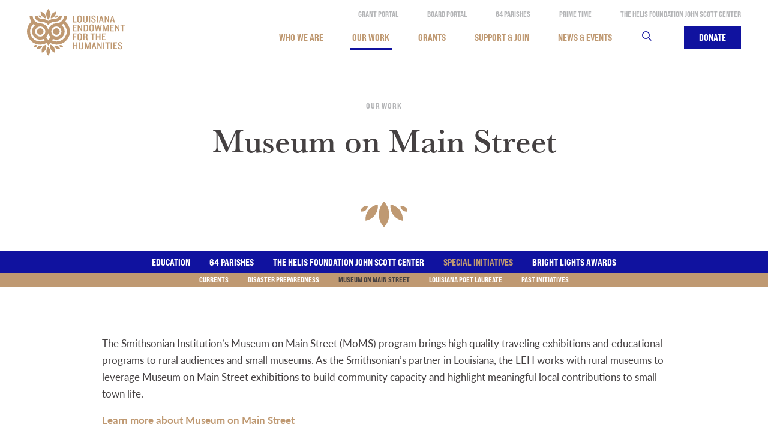

--- FILE ---
content_type: text/html; charset=UTF-8
request_url: https://leh.org/our-work/special-initiatives/museum-on-main-street/
body_size: 18135
content:
<!DOCTYPE html>
<html lang="en-US">

<head>
	<meta charset="UTF-8">
	<meta name="viewport" content="width=device-width, initial-scale=1, shrink-to-fit=no">
	<link rel="profile" href="https://gmpg.org/xfn/11">
	<link rel="stylesheet" type="text/css" href="//cdn.jsdelivr.net/npm/slick-carousel@1.8.1/slick/slick.css" />
	<link rel="stylesheet" href="https://cdnjs.cloudflare.com/ajax/libs/slick-carousel/1.9.0/slick-theme.css">
	<link rel="stylesheet" href="https://use.typekit.net/ice2gke.css">

	<meta name='robots' content='index, follow, max-image-preview:large, max-snippet:-1, max-video-preview:-1' />
	<style>img:is([sizes="auto" i], [sizes^="auto," i]) { contain-intrinsic-size: 3000px 1500px }</style>
	
	<!-- This site is optimized with the Yoast SEO plugin v22.8 - https://yoast.com/wordpress/plugins/seo/ -->
	<title>Museum on Main Street - LEH</title>
	<meta name="description" content="The LEH is Smithsonian’s partner in Louisiana for Museum on Main Street, a program that brings high quality exhibitions to small museums." />
	<link rel="canonical" href="https://leh.org/our-work/special-initiatives/museum-on-main-street/" />
	<meta property="og:locale" content="en_US" />
	<meta property="og:type" content="article" />
	<meta property="og:title" content="&quot;Voices and Votes&quot; Smithsonian exhibition on tour" />
	<meta property="og:description" content="The LEH is Smithsonian’s partner in Louisiana for Museum on Main Street, a program that brings high quality exhibitions to small museums." />
	<meta property="og:url" content="https://leh.org/our-work/special-initiatives/museum-on-main-street/" />
	<meta property="og:site_name" content="LEH" />
	<meta property="article:modified_time" content="2025-06-02T19:26:24+00:00" />
	<meta property="og:image" content="https://leh.org/wp-content/uploads/2022/04/4022_March-on-Washington.jpg" />
	<meta property="og:image:width" content="1761" />
	<meta property="og:image:height" content="1190" />
	<meta property="og:image:type" content="image/jpeg" />
	<meta name="twitter:card" content="summary_large_image" />
	<meta name="twitter:title" content="&quot;Voices and Votes&quot; Smithsonian exhibition on tour" />
	<meta name="twitter:image" content="https://leh.org/wp-content/uploads/2022/04/4022_March-on-Washington.jpg" />
	<script type="application/ld+json" class="yoast-schema-graph">{"@context":"https://schema.org","@graph":[{"@type":"WebPage","@id":"https://leh.org/our-work/special-initiatives/museum-on-main-street/","url":"https://leh.org/our-work/special-initiatives/museum-on-main-street/","name":"Museum on Main Street - LEH","isPartOf":{"@id":"https://leh.org/#website"},"datePublished":"2020-06-30T01:12:36+00:00","dateModified":"2025-06-02T19:26:24+00:00","description":"The LEH is Smithsonian’s partner in Louisiana for Museum on Main Street, a program that brings high quality exhibitions to small museums.","breadcrumb":{"@id":"https://leh.org/our-work/special-initiatives/museum-on-main-street/#breadcrumb"},"inLanguage":"en-US","potentialAction":[{"@type":"ReadAction","target":["https://leh.org/our-work/special-initiatives/museum-on-main-street/"]}]},{"@type":"BreadcrumbList","@id":"https://leh.org/our-work/special-initiatives/museum-on-main-street/#breadcrumb","itemListElement":[{"@type":"ListItem","position":1,"name":"Home","item":"https://leh.org/"},{"@type":"ListItem","position":2,"name":"Our Work","item":"https://leh.org/our-work/"},{"@type":"ListItem","position":3,"name":"Special Initiatives","item":"https://leh.org/our-work/special-initiatives/"},{"@type":"ListItem","position":4,"name":"Museum on Main Street"}]},{"@type":"WebSite","@id":"https://leh.org/#website","url":"https://leh.org/","name":"LEH","description":"","publisher":{"@id":"https://leh.org/#organization"},"potentialAction":[{"@type":"SearchAction","target":{"@type":"EntryPoint","urlTemplate":"https://leh.org/?s={search_term_string}"},"query-input":"required name=search_term_string"}],"inLanguage":"en-US"},{"@type":"Organization","@id":"https://leh.org/#organization","name":"LEH","url":"https://leh.org/","logo":{"@type":"ImageObject","inLanguage":"en-US","@id":"https://leh.org/#/schema/logo/image/","url":"https://leh.org/wp-content/uploads/2020/07/LEH20_2788_WebsiteRedesign_Favicon_520x520.png","contentUrl":"https://leh.org/wp-content/uploads/2020/07/LEH20_2788_WebsiteRedesign_Favicon_520x520.png","width":520,"height":520,"caption":"LEH"},"image":{"@id":"https://leh.org/#/schema/logo/image/"}}]}</script>
	<!-- / Yoast SEO plugin. -->


<link rel='dns-prefetch' href='//www.googletagmanager.com' />
<link rel="alternate" type="application/rss+xml" title="LEH &raquo; Feed" href="https://leh.org/feed/" />
<link rel="alternate" type="application/rss+xml" title="LEH &raquo; Comments Feed" href="https://leh.org/comments/feed/" />
<script>
window._wpemojiSettings = {"baseUrl":"https:\/\/s.w.org\/images\/core\/emoji\/16.0.1\/72x72\/","ext":".png","svgUrl":"https:\/\/s.w.org\/images\/core\/emoji\/16.0.1\/svg\/","svgExt":".svg","source":{"concatemoji":"https:\/\/leh.org\/wp-includes\/js\/wp-emoji-release.min.js?ver=6.8.3"}};
/*! This file is auto-generated */
!function(s,n){var o,i,e;function c(e){try{var t={supportTests:e,timestamp:(new Date).valueOf()};sessionStorage.setItem(o,JSON.stringify(t))}catch(e){}}function p(e,t,n){e.clearRect(0,0,e.canvas.width,e.canvas.height),e.fillText(t,0,0);var t=new Uint32Array(e.getImageData(0,0,e.canvas.width,e.canvas.height).data),a=(e.clearRect(0,0,e.canvas.width,e.canvas.height),e.fillText(n,0,0),new Uint32Array(e.getImageData(0,0,e.canvas.width,e.canvas.height).data));return t.every(function(e,t){return e===a[t]})}function u(e,t){e.clearRect(0,0,e.canvas.width,e.canvas.height),e.fillText(t,0,0);for(var n=e.getImageData(16,16,1,1),a=0;a<n.data.length;a++)if(0!==n.data[a])return!1;return!0}function f(e,t,n,a){switch(t){case"flag":return n(e,"\ud83c\udff3\ufe0f\u200d\u26a7\ufe0f","\ud83c\udff3\ufe0f\u200b\u26a7\ufe0f")?!1:!n(e,"\ud83c\udde8\ud83c\uddf6","\ud83c\udde8\u200b\ud83c\uddf6")&&!n(e,"\ud83c\udff4\udb40\udc67\udb40\udc62\udb40\udc65\udb40\udc6e\udb40\udc67\udb40\udc7f","\ud83c\udff4\u200b\udb40\udc67\u200b\udb40\udc62\u200b\udb40\udc65\u200b\udb40\udc6e\u200b\udb40\udc67\u200b\udb40\udc7f");case"emoji":return!a(e,"\ud83e\udedf")}return!1}function g(e,t,n,a){var r="undefined"!=typeof WorkerGlobalScope&&self instanceof WorkerGlobalScope?new OffscreenCanvas(300,150):s.createElement("canvas"),o=r.getContext("2d",{willReadFrequently:!0}),i=(o.textBaseline="top",o.font="600 32px Arial",{});return e.forEach(function(e){i[e]=t(o,e,n,a)}),i}function t(e){var t=s.createElement("script");t.src=e,t.defer=!0,s.head.appendChild(t)}"undefined"!=typeof Promise&&(o="wpEmojiSettingsSupports",i=["flag","emoji"],n.supports={everything:!0,everythingExceptFlag:!0},e=new Promise(function(e){s.addEventListener("DOMContentLoaded",e,{once:!0})}),new Promise(function(t){var n=function(){try{var e=JSON.parse(sessionStorage.getItem(o));if("object"==typeof e&&"number"==typeof e.timestamp&&(new Date).valueOf()<e.timestamp+604800&&"object"==typeof e.supportTests)return e.supportTests}catch(e){}return null}();if(!n){if("undefined"!=typeof Worker&&"undefined"!=typeof OffscreenCanvas&&"undefined"!=typeof URL&&URL.createObjectURL&&"undefined"!=typeof Blob)try{var e="postMessage("+g.toString()+"("+[JSON.stringify(i),f.toString(),p.toString(),u.toString()].join(",")+"));",a=new Blob([e],{type:"text/javascript"}),r=new Worker(URL.createObjectURL(a),{name:"wpTestEmojiSupports"});return void(r.onmessage=function(e){c(n=e.data),r.terminate(),t(n)})}catch(e){}c(n=g(i,f,p,u))}t(n)}).then(function(e){for(var t in e)n.supports[t]=e[t],n.supports.everything=n.supports.everything&&n.supports[t],"flag"!==t&&(n.supports.everythingExceptFlag=n.supports.everythingExceptFlag&&n.supports[t]);n.supports.everythingExceptFlag=n.supports.everythingExceptFlag&&!n.supports.flag,n.DOMReady=!1,n.readyCallback=function(){n.DOMReady=!0}}).then(function(){return e}).then(function(){var e;n.supports.everything||(n.readyCallback(),(e=n.source||{}).concatemoji?t(e.concatemoji):e.wpemoji&&e.twemoji&&(t(e.twemoji),t(e.wpemoji)))}))}((window,document),window._wpemojiSettings);
</script>
<link rel='stylesheet' id='mec-select2-style-css' href='https://leh.org/wp-content/plugins/modern-events-calendar/assets/packages/select2/select2.min.css?ver=6.6.12' media='all' />
<link rel='stylesheet' id='mec-font-icons-css' href='https://leh.org/wp-content/plugins/modern-events-calendar/assets/css/iconfonts.css?ver=6.8.3' media='all' />
<link rel='stylesheet' id='mec-frontend-style-css' href='https://leh.org/wp-content/plugins/modern-events-calendar/assets/css/frontend.min.css?ver=6.6.12' media='all' />
<link rel='stylesheet' id='mec-tooltip-style-css' href='https://leh.org/wp-content/plugins/modern-events-calendar/assets/packages/tooltip/tooltip.css?ver=6.8.3' media='all' />
<link rel='stylesheet' id='mec-tooltip-shadow-style-css' href='https://leh.org/wp-content/plugins/modern-events-calendar/assets/packages/tooltip/tooltipster-sideTip-shadow.min.css?ver=6.8.3' media='all' />
<link rel='stylesheet' id='featherlight-css' href='https://leh.org/wp-content/plugins/modern-events-calendar/assets/packages/featherlight/featherlight.css?ver=6.8.3' media='all' />
<link rel='stylesheet' id='mec-lity-style-css' href='https://leh.org/wp-content/plugins/modern-events-calendar/assets/packages/lity/lity.min.css?ver=6.8.3' media='all' />
<link rel='stylesheet' id='mec-general-calendar-style-css' href='https://leh.org/wp-content/plugins/modern-events-calendar/assets/css/mec-general-calendar.css?ver=6.8.3' media='all' />
<style id='wp-emoji-styles-inline-css'>

	img.wp-smiley, img.emoji {
		display: inline !important;
		border: none !important;
		box-shadow: none !important;
		height: 1em !important;
		width: 1em !important;
		margin: 0 0.07em !important;
		vertical-align: -0.1em !important;
		background: none !important;
		padding: 0 !important;
	}
</style>
<style id='safe-svg-svg-icon-style-inline-css'>
.safe-svg-cover{text-align:center}.safe-svg-cover .safe-svg-inside{display:inline-block;max-width:100%}.safe-svg-cover svg{height:100%;max-height:100%;max-width:100%;width:100%}

</style>
<link rel='stylesheet' id='wppopups-pro-css' href='https://leh.org/wp-content/plugins/wppopups/pro/assets/css/wppopups.css?ver=2.2.0.2' media='all' />
<link rel='stylesheet' id='wp-components-css' href='https://leh.org/wp-includes/css/dist/components/style.min.css?ver=6.8.3' media='all' />
<link rel='stylesheet' id='godaddy-styles-css' href='https://leh.org/wp-content/mu-plugins/vendor/wpex/godaddy-launch/includes/Dependencies/GoDaddy/Styles/build/latest.css?ver=2.0.2' media='all' />
<link rel='stylesheet' id='wppopups-base-css' href='https://leh.org/wp-content/plugins/wppopups/src/assets/css/wppopups-base.css?ver=2.2.0.2' media='all' />
<link rel='stylesheet' id='understrap-styles-css' href='https://leh.org/wp-content/themes/LEH/css/theme.min.css?ver=0.0.1.1621958745' media='all' />
<script src="https://leh.org/wp-includes/js/jquery/jquery.min.js?ver=3.7.1" id="jquery-core-js"></script>
<script src="https://leh.org/wp-includes/js/jquery/jquery-migrate.min.js?ver=3.4.1" id="jquery-migrate-js"></script>
<script src="https://leh.org/wp-includes/js/dist/hooks.min.js?ver=4d63a3d491d11ffd8ac6" id="wp-hooks-js"></script>
<script src="https://leh.org/wp-content/plugins/modern-events-calendar/assets/js/mec-general-calendar.js?ver=6.6.12" id="mec-general-calendar-script-js"></script>
<script src="https://leh.org/wp-content/plugins/modern-events-calendar/assets/packages/tooltip/tooltip.js?ver=6.6.12" id="mec-tooltip-script-js"></script>
<script id="mec-frontend-script-js-extra">
var mecdata = {"day":"day","days":"days","hour":"hour","hours":"hours","minute":"minute","minutes":"minutes","second":"second","seconds":"seconds","next":"Next","prev":"Prev","elementor_edit_mode":"no","recapcha_key":"","ajax_url":"https:\/\/leh.org\/wp-admin\/admin-ajax.php","fes_nonce":"3caefbfdd7","fes_thankyou_page_time":"2000","fes_upload_nonce":"f803de0593","current_year":"2026","current_month":"01","datepicker_format":"yy-mm-dd&Y-m-d"};
</script>
<script src="https://leh.org/wp-content/plugins/modern-events-calendar/assets/js/frontend.js?ver=6.6.12" id="mec-frontend-script-js"></script>
<script src="https://leh.org/wp-content/plugins/modern-events-calendar/assets/js/events.js?ver=6.6.12" id="mec-events-script-js"></script>
<script id="wppopups-pro-js-js-extra">
var wppopups_pro_vars = {"enable_stats":"1","m_id":"","data_sampling":"0","post_id":"10923","l18n":{"wait":"Please wait","seconds":"seconds"}};
</script>
<script src="https://leh.org/wp-content/plugins/wppopups/pro/assets/js/wppopups.js?ver=2.2.0.2" id="wppopups-pro-js-js"></script>

<!-- Google tag (gtag.js) snippet added by Site Kit -->

<!-- Google Analytics snippet added by Site Kit -->
<script src="https://www.googletagmanager.com/gtag/js?id=G-5V02N36Y2X" id="google_gtagjs-js" async></script>
<script id="google_gtagjs-js-after">
window.dataLayer = window.dataLayer || [];function gtag(){dataLayer.push(arguments);}
gtag("set","linker",{"domains":["leh.org"]});
gtag("js", new Date());
gtag("set", "developer_id.dZTNiMT", true);
gtag("config", "G-5V02N36Y2X");
</script>

<!-- End Google tag (gtag.js) snippet added by Site Kit -->
<link rel="https://api.w.org/" href="https://leh.org/wp-json/" /><link rel="alternate" title="JSON" type="application/json" href="https://leh.org/wp-json/wp/v2/pages/10923" /><link rel="EditURI" type="application/rsd+xml" title="RSD" href="https://leh.org/xmlrpc.php?rsd" />
<meta name="generator" content="WordPress 6.8.3" />
<link rel='shortlink' href='https://leh.org/?p=10923' />
<link rel="alternate" title="oEmbed (JSON)" type="application/json+oembed" href="https://leh.org/wp-json/oembed/1.0/embed?url=https%3A%2F%2Fleh.org%2Four-work%2Fspecial-initiatives%2Fmuseum-on-main-street%2F" />
<link rel="alternate" title="oEmbed (XML)" type="text/xml+oembed" href="https://leh.org/wp-json/oembed/1.0/embed?url=https%3A%2F%2Fleh.org%2Four-work%2Fspecial-initiatives%2Fmuseum-on-main-street%2F&#038;format=xml" />
<meta name="generator" content="Site Kit by Google 1.128.1" /><meta name="mobile-web-app-capable" content="yes">
<meta name="apple-mobile-web-app-capable" content="yes">
<meta name="apple-mobile-web-app-title" content="LEH - ">
<style>.recentcomments a{display:inline !important;padding:0 !important;margin:0 !important;}</style><style type="text/css" id="spu-css-16081" class="spu-css">		#spu-bg-16081 {
			background-color: rgba(0,0,0,0.5);
		}

		#spu-16081 .spu-close {
			font-size: 30px;
			color: #666;
			text-shadow: 0 1px 0 #000;
		}

		#spu-16081 .spu-close:hover {
			color: #000;
		}

		#spu-16081 {
			background-color: rgb(255, 255, 255);
			max-width: 650px;
			border-radius: 0px;
							background-image: url( https://leh.org/wp-content/uploads/2025/04/Untitled-design-1.png );
				background-repeat: no-repeat;
				background-size: cover;
			
					height: auto;
					box-shadow:  0px 0px 0px 0px #ccc;
				}

		#spu-16081 .spu-container {
					padding: 20px;
			height: calc(100% - 0px);
		}
								</style>
		<link rel="icon" href="https://leh.org/wp-content/uploads/2020/07/cropped-LEH20_2788_WebsiteRedesign_Favicon_520x520-1-32x32.png" sizes="32x32" />
<link rel="icon" href="https://leh.org/wp-content/uploads/2020/07/cropped-LEH20_2788_WebsiteRedesign_Favicon_520x520-1-192x192.png" sizes="192x192" />
<link rel="apple-touch-icon" href="https://leh.org/wp-content/uploads/2020/07/cropped-LEH20_2788_WebsiteRedesign_Favicon_520x520-1-180x180.png" />
<meta name="msapplication-TileImage" content="https://leh.org/wp-content/uploads/2020/07/cropped-LEH20_2788_WebsiteRedesign_Favicon_520x520-1-270x270.png" />
<style type="text/css">.mec-hourly-schedule-speaker-name, .mec-events-meta-group-countdown .countdown-w span, .mec-single-event .mec-event-meta dt, .mec-hourly-schedule-speaker-job-title, .post-type-archive-mec-events h1, .mec-ticket-available-spots .mec-event-ticket-name, .tax-mec_category h1, .mec-wrap h1, .mec-wrap h2, .mec-wrap h3, .mec-wrap h4, .mec-wrap h5, .mec-wrap h6,.entry-content .mec-wrap h1, .entry-content .mec-wrap h2, .entry-content .mec-wrap h3,.entry-content  .mec-wrap h4, .entry-content .mec-wrap h5, .entry-content .mec-wrap h6{ font-family: 'Lato', Helvetica, Arial, sans-serif;}.mec-single-event .mec-event-meta .mec-events-event-cost, .mec-event-data-fields .mec-event-data-field-item .mec-event-data-field-value, .mec-event-data-fields .mec-event-data-field-item .mec-event-data-field-name, .mec-wrap .info-msg div, .mec-wrap .mec-error div, .mec-wrap .mec-success div, .mec-wrap .warning-msg div, .mec-breadcrumbs .mec-current, .mec-events-meta-group-tags, .mec-single-event .mec-events-meta-group-booking .mec-event-ticket-available, .mec-single-modern .mec-single-event-bar>div dd, .mec-single-event .mec-event-meta dd, .mec-single-event .mec-event-meta dd a, .mec-next-occ-booking span, .mec-hourly-schedule-speaker-description, .mec-single-event .mec-speakers-details ul li .mec-speaker-job-title, .mec-single-event .mec-speakers-details ul li .mec-speaker-name, .mec-event-data-field-items, .mec-load-more-button, .mec-events-meta-group-tags a, .mec-events-button, .mec-wrap abbr, .mec-event-schedule-content dl dt, .mec-breadcrumbs a, .mec-breadcrumbs span .mec-event-content p, .mec-wrap p { font-family: 'Lato',sans-serif; font-weight:300;}.mec-event-grid-minimal .mec-modal-booking-button:hover, .mec-events-timeline-wrap .mec-organizer-item a, .mec-events-timeline-wrap .mec-organizer-item:after, .mec-events-timeline-wrap .mec-shortcode-organizers i, .mec-timeline-event .mec-modal-booking-button, .mec-wrap .mec-map-lightbox-wp.mec-event-list-classic .mec-event-date, .mec-timetable-t2-col .mec-modal-booking-button:hover, .mec-event-container-classic .mec-modal-booking-button:hover, .mec-calendar-events-side .mec-modal-booking-button:hover, .mec-event-grid-yearly  .mec-modal-booking-button, .mec-events-agenda .mec-modal-booking-button, .mec-event-grid-simple .mec-modal-booking-button, .mec-event-list-minimal  .mec-modal-booking-button:hover, .mec-timeline-month-divider,  .mec-wrap.colorskin-custom .mec-totalcal-box .mec-totalcal-view span:hover,.mec-wrap.colorskin-custom .mec-calendar.mec-event-calendar-classic .mec-selected-day,.mec-wrap.colorskin-custom .mec-color, .mec-wrap.colorskin-custom .mec-event-sharing-wrap .mec-event-sharing > li:hover a, .mec-wrap.colorskin-custom .mec-color-hover:hover, .mec-wrap.colorskin-custom .mec-color-before *:before ,.mec-wrap.colorskin-custom .mec-widget .mec-event-grid-classic.owl-carousel .owl-nav i,.mec-wrap.colorskin-custom .mec-event-list-classic a.magicmore:hover,.mec-wrap.colorskin-custom .mec-event-grid-simple:hover .mec-event-title,.mec-wrap.colorskin-custom .mec-single-event .mec-event-meta dd.mec-events-event-categories:before,.mec-wrap.colorskin-custom .mec-single-event-date:before,.mec-wrap.colorskin-custom .mec-single-event-time:before,.mec-wrap.colorskin-custom .mec-events-meta-group.mec-events-meta-group-venue:before,.mec-wrap.colorskin-custom .mec-calendar .mec-calendar-side .mec-previous-month i,.mec-wrap.colorskin-custom .mec-calendar .mec-calendar-side .mec-next-month:hover,.mec-wrap.colorskin-custom .mec-calendar .mec-calendar-side .mec-previous-month:hover,.mec-wrap.colorskin-custom .mec-calendar .mec-calendar-side .mec-next-month:hover,.mec-wrap.colorskin-custom .mec-calendar.mec-event-calendar-classic dt.mec-selected-day:hover,.mec-wrap.colorskin-custom .mec-infowindow-wp h5 a:hover, .colorskin-custom .mec-events-meta-group-countdown .mec-end-counts h3,.mec-calendar .mec-calendar-side .mec-next-month i,.mec-wrap .mec-totalcal-box i,.mec-calendar .mec-event-article .mec-event-title a:hover,.mec-attendees-list-details .mec-attendee-profile-link a:hover,.mec-wrap.colorskin-custom .mec-next-event-details li i, .mec-next-event-details i:before, .mec-marker-infowindow-wp .mec-marker-infowindow-count, .mec-next-event-details a,.mec-wrap.colorskin-custom .mec-events-masonry-cats a.mec-masonry-cat-selected,.lity .mec-color,.lity .mec-color-before :before,.lity .mec-color-hover:hover,.lity .mec-wrap .mec-color,.lity .mec-wrap .mec-color-before :before,.lity .mec-wrap .mec-color-hover:hover,.leaflet-popup-content .mec-color,.leaflet-popup-content .mec-color-before :before,.leaflet-popup-content .mec-color-hover:hover,.leaflet-popup-content .mec-wrap .mec-color,.leaflet-popup-content .mec-wrap .mec-color-before :before,.leaflet-popup-content .mec-wrap .mec-color-hover:hover, .mec-calendar.mec-calendar-daily .mec-calendar-d-table .mec-daily-view-day.mec-daily-view-day-active.mec-color, .mec-map-boxshow div .mec-map-view-event-detail.mec-event-detail i,.mec-map-boxshow div .mec-map-view-event-detail.mec-event-detail:hover,.mec-map-boxshow .mec-color,.mec-map-boxshow .mec-color-before :before,.mec-map-boxshow .mec-color-hover:hover,.mec-map-boxshow .mec-wrap .mec-color,.mec-map-boxshow .mec-wrap .mec-color-before :before,.mec-map-boxshow .mec-wrap .mec-color-hover:hover, .mec-choosen-time-message, .mec-booking-calendar-month-navigation .mec-next-month:hover, .mec-booking-calendar-month-navigation .mec-previous-month:hover, .mec-yearly-view-wrap .mec-agenda-event-title a:hover, .mec-yearly-view-wrap .mec-yearly-title-sec .mec-next-year i, .mec-yearly-view-wrap .mec-yearly-title-sec .mec-previous-year i, .mec-yearly-view-wrap .mec-yearly-title-sec .mec-next-year:hover, .mec-yearly-view-wrap .mec-yearly-title-sec .mec-previous-year:hover, .mec-av-spot .mec-av-spot-head .mec-av-spot-box span, .mec-wrap.colorskin-custom .mec-calendar .mec-calendar-side .mec-previous-month:hover .mec-load-month-link, .mec-wrap.colorskin-custom .mec-calendar .mec-calendar-side .mec-next-month:hover .mec-load-month-link, .mec-yearly-view-wrap .mec-yearly-title-sec .mec-previous-year:hover .mec-load-month-link, .mec-yearly-view-wrap .mec-yearly-title-sec .mec-next-year:hover .mec-load-month-link, .mec-skin-list-events-container .mec-data-fields-tooltip .mec-data-fields-tooltip-box ul .mec-event-data-field-item a, .mec-booking-shortcode .mec-event-ticket-name, .mec-booking-shortcode .mec-event-ticket-price, .mec-booking-shortcode .mec-ticket-variation-name, .mec-booking-shortcode .mec-ticket-variation-price, .mec-booking-shortcode label, .mec-booking-shortcode .nice-select, .mec-booking-shortcode input, .mec-booking-shortcode span.mec-book-price-detail-description, .mec-booking-shortcode .mec-ticket-name, .mec-booking-shortcode label.wn-checkbox-label, .mec-wrap.mec-cart table tr td a {color: #bf9972}.mec-skin-carousel-container .mec-event-footer-carousel-type3 .mec-modal-booking-button:hover, .mec-wrap.colorskin-custom .mec-event-sharing .mec-event-share:hover .event-sharing-icon,.mec-wrap.colorskin-custom .mec-event-grid-clean .mec-event-date,.mec-wrap.colorskin-custom .mec-event-list-modern .mec-event-sharing > li:hover a i,.mec-wrap.colorskin-custom .mec-event-list-modern .mec-event-sharing .mec-event-share:hover .mec-event-sharing-icon,.mec-wrap.colorskin-custom .mec-event-list-modern .mec-event-sharing li:hover a i,.mec-wrap.colorskin-custom .mec-calendar:not(.mec-event-calendar-classic) .mec-selected-day,.mec-wrap.colorskin-custom .mec-calendar .mec-selected-day:hover,.mec-wrap.colorskin-custom .mec-calendar .mec-calendar-row  dt.mec-has-event:hover,.mec-wrap.colorskin-custom .mec-calendar .mec-has-event:after, .mec-wrap.colorskin-custom .mec-bg-color, .mec-wrap.colorskin-custom .mec-bg-color-hover:hover, .colorskin-custom .mec-event-sharing-wrap:hover > li, .mec-wrap.colorskin-custom .mec-totalcal-box .mec-totalcal-view span.mec-totalcalview-selected,.mec-wrap .flip-clock-wrapper ul li a div div.inn,.mec-wrap .mec-totalcal-box .mec-totalcal-view span.mec-totalcalview-selected,.event-carousel-type1-head .mec-event-date-carousel,.mec-event-countdown-style3 .mec-event-date,#wrap .mec-wrap article.mec-event-countdown-style1,.mec-event-countdown-style1 .mec-event-countdown-part3 a.mec-event-button,.mec-wrap .mec-event-countdown-style2,.mec-map-get-direction-btn-cnt input[type="submit"],.mec-booking button,span.mec-marker-wrap,.mec-wrap.colorskin-custom .mec-timeline-events-container .mec-timeline-event-date:before, .mec-has-event-for-booking.mec-active .mec-calendar-novel-selected-day, .mec-booking-tooltip.multiple-time .mec-booking-calendar-date.mec-active, .mec-booking-tooltip.multiple-time .mec-booking-calendar-date:hover, .mec-ongoing-normal-label, .mec-calendar .mec-has-event:after, .mec-event-list-modern .mec-event-sharing li:hover .telegram, .mec-booking-shortcode .mec-booking-progress-bar li.mec-active:before, .lity-content .mec-booking-progress-bar li.mec-active:before, .lity-content .mec-booking-progress-bar li.mec-active:after, .mec-wrap .mec-booking-progress-bar li.mec-active:before, .mec-booking-shortcode .mec-booking-progress-bar li.mec-active:after, .mec-wrap .mec-booking-progress-bar li.mec-active:after, .mec-single-event .row-done .mec-booking-progress-bar:after{background-color: #bf9972;}.mec-booking-tooltip.multiple-time .mec-booking-calendar-date:hover, .mec-calendar-day.mec-active .mec-booking-tooltip.multiple-time .mec-booking-calendar-date.mec-active{ background-color: #bf9972;}.mec-skin-carousel-container .mec-event-footer-carousel-type3 .mec-modal-booking-button:hover, .mec-timeline-month-divider, .mec-wrap.colorskin-custom .mec-single-event .mec-speakers-details ul li .mec-speaker-avatar a:hover img,.mec-wrap.colorskin-custom .mec-event-list-modern .mec-event-sharing > li:hover a i,.mec-wrap.colorskin-custom .mec-event-list-modern .mec-event-sharing .mec-event-share:hover .mec-event-sharing-icon,.mec-wrap.colorskin-custom .mec-event-list-standard .mec-month-divider span:before,.mec-wrap.colorskin-custom .mec-single-event .mec-social-single:before,.mec-wrap.colorskin-custom .mec-single-event .mec-frontbox-title:before,.mec-wrap.colorskin-custom .mec-calendar .mec-calendar-events-side .mec-table-side-day, .mec-wrap.colorskin-custom .mec-border-color, .mec-wrap.colorskin-custom .mec-border-color-hover:hover, .colorskin-custom .mec-single-event .mec-frontbox-title:before, .colorskin-custom .mec-single-event .mec-wrap-checkout h4:before, .colorskin-custom .mec-single-event .mec-events-meta-group-booking form > h4:before, .mec-wrap.colorskin-custom .mec-totalcal-box .mec-totalcal-view span.mec-totalcalview-selected,.mec-wrap .mec-totalcal-box .mec-totalcal-view span.mec-totalcalview-selected,.event-carousel-type1-head .mec-event-date-carousel:after,.mec-wrap.colorskin-custom .mec-events-masonry-cats a.mec-masonry-cat-selected, .mec-marker-infowindow-wp .mec-marker-infowindow-count, .mec-wrap.colorskin-custom .mec-events-masonry-cats a:hover, .mec-has-event-for-booking .mec-calendar-novel-selected-day, .mec-booking-tooltip.multiple-time .mec-booking-calendar-date.mec-active, .mec-booking-tooltip.multiple-time .mec-booking-calendar-date:hover, .mec-virtual-event-history h3:before, .mec-booking-tooltip.multiple-time .mec-booking-calendar-date:hover, .mec-calendar-day.mec-active .mec-booking-tooltip.multiple-time .mec-booking-calendar-date.mec-active, .mec-rsvp-form-box form > h4:before, .mec-wrap .mec-box-title::before, .mec-box-title::before, .lity-content .mec-booking-progress-bar li.mec-active:after, .mec-booking-shortcode .mec-booking-progress-bar li.mec-active:after, .mec-wrap .mec-booking-progress-bar li.mec-active:after {border-color: #bf9972;}.mec-wrap.colorskin-custom .mec-event-countdown-style3 .mec-event-date:after,.mec-wrap.colorskin-custom .mec-month-divider span:before, .mec-calendar.mec-event-container-simple dl dt.mec-selected-day, .mec-calendar.mec-event-container-simple dl dt.mec-selected-day:hover{border-bottom-color:#bf9972;}.mec-wrap.colorskin-custom  article.mec-event-countdown-style1 .mec-event-countdown-part2:after{border-color: transparent transparent transparent #bf9972;}.mec-wrap.colorskin-custom .mec-box-shadow-color { box-shadow: 0 4px 22px -7px #bf9972;}.mec-events-timeline-wrap .mec-shortcode-organizers, .mec-timeline-event .mec-modal-booking-button, .mec-events-timeline-wrap:before, .mec-wrap.colorskin-custom .mec-timeline-event-local-time, .mec-wrap.colorskin-custom .mec-timeline-event-time ,.mec-wrap.colorskin-custom .mec-timeline-event-location,.mec-choosen-time-message { background: rgba(191,153,114,.11);}.mec-wrap.colorskin-custom .mec-timeline-events-container .mec-timeline-event-date:after{ background: rgba(191,153,114,.3);}.mec-booking-shortcode button { box-shadow: 0 2px 2px rgba(191 153 114 / 27%);}.mec-booking-shortcode button.mec-book-form-back-button{ background-color: rgba(191 153 114 / 40%);}.mec-events-meta-group-booking-shortcode{ background: rgba(191,153,114,.14);}.mec-booking-shortcode label.wn-checkbox-label, .mec-booking-shortcode .nice-select,.mec-booking-shortcode input, .mec-booking-shortcode .mec-book-form-gateway-label input[type=radio]:before, .mec-booking-shortcode input[type=radio]:checked:before, .mec-booking-shortcode ul.mec-book-price-details li, .mec-booking-shortcode ul.mec-book-price-details{ border-color: rgba(191 153 114 / 27%) !important;}.mec-booking-shortcode input::-webkit-input-placeholder,.mec-booking-shortcode textarea::-webkit-input-placeholder{color: #bf9972}.mec-booking-shortcode input::-moz-placeholder,.mec-booking-shortcode textarea::-moz-placeholder{color: #bf9972}.mec-booking-shortcode input:-ms-input-placeholder,.mec-booking-shortcode textarea:-ms-input-placeholder {color: #bf9972}.mec-booking-shortcode input:-moz-placeholder,.mec-booking-shortcode textarea:-moz-placeholder {color: #bf9972}.mec-booking-shortcode label.wn-checkbox-label:after, .mec-booking-shortcode label.wn-checkbox-label:before, .mec-booking-shortcode input[type=radio]:checked:after{background-color: #bf9972}.mec-wrap h1 a, .mec-wrap h2 a, .mec-wrap h3 a, .mec-wrap h4 a, .mec-wrap h5 a, .mec-wrap h6 a,.entry-content .mec-wrap h1 a, .entry-content .mec-wrap h2 a, .entry-content .mec-wrap h3 a,.entry-content  .mec-wrap h4 a, .entry-content .mec-wrap h5 a, .entry-content .mec-wrap h6 a {color: #454142 !important;}.mec-wrap.colorskin-custom h1 a:hover, .mec-wrap.colorskin-custom h2 a:hover, .mec-wrap.colorskin-custom h3 a:hover, .mec-wrap.colorskin-custom h4 a:hover, .mec-wrap.colorskin-custom h5 a:hover, .mec-wrap.colorskin-custom h6 a:hover,.entry-content .mec-wrap.colorskin-custom h1 a:hover, .entry-content .mec-wrap.colorskin-custom h2 a:hover, .entry-content .mec-wrap.colorskin-custom h3 a:hover,.entry-content  .mec-wrap.colorskin-custom h4 a:hover, .entry-content .mec-wrap.colorskin-custom h5 a:hover, .entry-content .mec-wrap.colorskin-custom h6 a:hover {color: #bf9972 !important;}.mec-wrap.colorskin-custom .mec-event-description {color: #454142;}</style><style type="text/css">.mec-calendar.mec-event-container-simple dl dt.mec-selected-day, .mec-calendar.mec-event-container-simple dl dt.mec-selected-day:hover {
    border-bottom: 2px solid #bf9972;
   
}

dt.mec-calendar-day {
    font-family: lato;
}

.mec-calendar .mec-calendar-header h2 {
    text-transform: uppercase;
    font-size: 28px;
    font-weight: 500;
    color: #454142;
}

.mec-calendar.mec-event-container-simple dl dt.mec-calendar-day {
   
    color: #454142;
}

.lity-container, .mec-wrap, .mec-wrap div:not([class^=elementor-]) {
font-family: lato;
}

section.rich-text .mec-event-export-module.mec-frontbox .mec-export-details ul li:before {
content: none !important;
}
</style>
	<!-- Global site tag (gtag.js) - Google Analytics -->
	<script async src="https://www.googletagmanager.com/gtag/js?id=UA-110333982-1"></script>
	<script>
		window.dataLayer = window.dataLayer || [];

		function gtag() {
			dataLayer.push(arguments);
		}
		gtag('js', new Date());

		gtag('config', 'UA-110333982-1');
	</script>
</head>

<body class="wp-singular page-template page-template-page-templates page-template-content page-template-page-templatescontent-php page page-id-10923 page-child parent-pageid-10656 wp-embed-responsive wp-theme-LEH" itemscope itemtype="https://schema.org/WebSite">
		<div class="site" id="page">

		<!-- ******************* The Navbar Area ******************* -->
		<div id="wrapper-navbar">

			<a class="skip-link sr-only sr-only-focusable" href="#content">Skip to content</a>

			<nav id="main-nav" aria-labelledby="main-nav-label">

				<h2 id="main-nav-label" class="sr-only">
					Main Navigation				</h2>
								<h1 class="navbar-brand mb-0"><a rel="home" href="https://leh.org/" title="LEH" itemprop="url"><a class="header-logo" href="/"><img src="https://leh.org/wp-content/uploads/2020/06/LEH-Logo.svg" alt="" /></a></h1>


				<input class="menu-btn" type="checkbox" id="menu-btn" />
				<label class="menu-icon" for="menu-btn"><span class="navicon"></span></label>

				<!-- Collapse button -->

				<div class="menu-wrapper ham-menu">
					<div class="menu-secondary-container"><ul id="secondary-menu" class="menu"><li id="menu-item-10777" class="menu-item menu-item-type-custom menu-item-object-custom menu-item-10777"><a href="https://www.grantinterface.com/Home/Logon?urlkey=leh">Grant Portal</a></li>
<li id="menu-item-10778" class="menu-item menu-item-type-custom menu-item-object-custom menu-item-10778"><a href="https://leh.org/board-portal/">Board Portal</a></li>
<li id="menu-item-10779" class="menu-item menu-item-type-custom menu-item-object-custom menu-item-10779"><a href="https://64parishes.org/">64 Parishes</a></li>
<li id="menu-item-10780" class="menu-item menu-item-type-custom menu-item-object-custom menu-item-10780"><a href="https://www.primetimefamily.org/">Prime Time</a></li>
<li id="menu-item-10781" class="menu-item menu-item-type-custom menu-item-object-custom menu-item-10781"><a href="https://leh.org/our-work/the-helis-foundation-john-scott-center/">The Helis Foundation John Scott Center</a></li>
</ul></div>
					<img class="menu-accent" src="/wp-content/themes/LEH/img/LEH-gold-accent.svg">
					<!-- The WordPress Menu goes here -->
					<div class="menu-primary-container"><ul id="main-menu" class="menu"><li id="menu-item-10768" class="menu-item menu-item-type-post_type menu-item-object-page menu-item-10768"><a href="https://leh.org/who-we-are/">Who We Are</a></li>
<li id="menu-item-10769" class="menu-item menu-item-type-post_type menu-item-object-page current-page-ancestor menu-item-10769"><a href="https://leh.org/our-work/">Our Work</a></li>
<li id="menu-item-10772" class="menu-item menu-item-type-post_type menu-item-object-page menu-item-10772"><a href="https://leh.org/grants/">Grants</a></li>
<li id="menu-item-10775" class="menu-item menu-item-type-post_type menu-item-object-page menu-item-10775"><a href="https://leh.org/support-join/">Support &#038; Join</a></li>
<li id="menu-item-10774" class="menu-item menu-item-type-post_type menu-item-object-page menu-item-10774"><a href="https://leh.org/news-events/">News &#038; Events</a></li>
<li id="menu-item-10776" class="searchicon menu-item menu-item-type-custom menu-item-object-custom menu-item-10776"><a href="/search/" data-toggle="modal" data-target="#leh-header-search-content">Search</a></li>
<li id="menu-item-10773" class="nav-button menu-item menu-item-type-post_type menu-item-object-page menu-item-10773"><a href="https://leh.org/support-join/donate/">Donate</a></li>
</ul></div>
					<!-- <button type="button" class="btn btn-primary btn-lg" data-toggle="modal" data-target="#gnof-header-search-content">
						Search
					</button> -->


				</div>


			</nav><!-- .site-navigation -->


		</div><!-- #wrapper-navbar end -->
		<!-- Modal -->
		<div class="modal fade" id="leh-header-search-content" tabindex="-1" role="dialog" aria-labelledby="myModalLabel" aria-hidden="true">
			<div class="modal-dialog">
				<div class="modal-content">
					<div class="modal-header">
						<a href="/"><img src="/wp-content/themes/LEH/img/LEHLogoWHITE.svg" alt="" /></a>

						<div class="modal-body">
							
<form method="get" id="searchform" action="https://leh.org/" role="search">
	<label class="sr-only" for="s">Search</label>
	<div class="input-group">
		<input class="field form-control" id="s" name="s" type="text" placeholder="Search &hellip;" value="">
		<span class="input-group-append">
			<input class="submit btn btn-primary" id="searchsubmit" name="submit" type="submit" value="Search">
		</span>
	</div>
</form>
						</div>
						<button type="button" class="close" data-dismiss="modal" aria-label="Close"><span aria-hidden="true">&times;</span></button>
					</div>

				</div>
			</div>
		</div>
<div id="content">
	
		

<section class="hero">
	<a class="super-heading" href="/our-work">Our Work</a>
	<h1>Museum on Main Street</h1>
		<img src="/wp-content/themes/LEH/img/LEH-gold-accent.svg" />
</section>

		<!-- If true display subnavs -->
    <div class="sub-nav__wrapper desktop">
        <div class="sub-nav-primary">
            <ul><li class="page_item page-item-10733 page_item_has_children"><a href="https://leh.org/our-work/education/">Education</a></li>
<li class="page_item page-item-10735"><a href="https://leh.org/our-work/64-parishes/">64 Parishes</a></li>
<li class="page_item page-item-10737 page_item_has_children"><a href="https://leh.org/our-work/the-helis-foundation-john-scott-center/">The Helis Foundation John Scott Center</a></li>
<li class="page_item page-item-10656 page_item_has_children current_page_ancestor current_page_parent"><a href="https://leh.org/our-work/special-initiatives/">Special Initiatives</a></li>
<li class="page_item page-item-10739 page_item_has_children"><a href="https://leh.org/our-work/bright-lights-awards/">Bright Lights Awards</a></li>
</ul>
        </div>

        <div class="sub-nav-secondary">
            <ul><li class="page_item page-item-13652"><a href="https://leh.org/our-work/special-initiatives/currents/">Currents</a></li>
<li class="page_item page-item-13664"><a href="https://leh.org/our-work/special-initiatives/disaster-preparedness/">Disaster Preparedness</a></li>
<li class="page_item page-item-10923 current_page_item"><a href="https://leh.org/our-work/special-initiatives/museum-on-main-street/" aria-current="page">Museum on Main Street</a></li>
<li class="page_item page-item-10751"><a href="https://leh.org/our-work/special-initiatives/louisiana-poet-laureate/">Louisiana Poet Laureate</a></li>
<li class="page_item page-item-10753"><a href="https://leh.org/our-work/special-initiatives/past-initiatives/">Past Initiatives</a></li>
</ul>
        </div>
    </div>

    <div class="sub-nav__wrapper mobile">
        <input class="Smenu-btn" type="checkbox" id="Smenu-btn" />
        <label class="Smenu-icon" for="Smenu-btn"><span class="Snavicon"></span></label>
        <div class="sub-nav-primary">
            <ul><li class="page_item page-item-10733 page_item_has_children"><a href="https://leh.org/our-work/education/">Education</a></li>
<li class="page_item page-item-10735"><a href="https://leh.org/our-work/64-parishes/">64 Parishes</a></li>
<li class="page_item page-item-10737 page_item_has_children"><a href="https://leh.org/our-work/the-helis-foundation-john-scott-center/">The Helis Foundation John Scott Center</a></li>
<li class="page_item page-item-10656 page_item_has_children current_page_ancestor current_page_parent"><a href="https://leh.org/our-work/special-initiatives/">Special Initiatives</a></li>
<li class="page_item page-item-10739 page_item_has_children"><a href="https://leh.org/our-work/bright-lights-awards/">Bright Lights Awards</a></li>
</ul>

            <div class="sub-nav-secondary">
                <ul><li class="page_item page-item-13652"><a href="https://leh.org/our-work/special-initiatives/currents/">Currents</a></li>
<li class="page_item page-item-13664"><a href="https://leh.org/our-work/special-initiatives/disaster-preparedness/">Disaster Preparedness</a></li>
<li class="page_item page-item-10923 current_page_item"><a href="https://leh.org/our-work/special-initiatives/museum-on-main-street/" aria-current="page">Museum on Main Street</a></li>
<li class="page_item page-item-10751"><a href="https://leh.org/our-work/special-initiatives/louisiana-poet-laureate/">Louisiana Poet Laureate</a></li>
<li class="page_item page-item-10753"><a href="https://leh.org/our-work/special-initiatives/past-initiatives/">Past Initiatives</a></li>
</ul>
            </div>
        </div>


    </div>
    




		
			
				

				

				

				

				

				
	<section class="rich-text">
		<p>The Smithsonian Institution’s Museum on Main Street (MoMS) program brings high quality traveling exhibitions and educational programs to rural audiences and small museums. As the Smithsonian’s partner in Louisiana, the LEH works with rural museums to leverage Museum on Main Street exhibitions to build community capacity and highlight meaningful local contributions to small town life.</p>
<p><a href="https://museumonmainstreet.org/" target="_blank" rel="noopener">Learn more about Museum on Main Street</a></p>
	</section>



				

				

							
				

						<h2 class="header-divider">Past Tours</h2>
	
	

				

				

				

				

				

				

							
				

	<section class="two-up-simple">
		<div class="two-up-simple-flex-wrap">
			
				<div style="order: 0" class="two-up-simple-item-left alt1">
				
											<img src="https://leh.org/wp-content/uploads/2021/03/VoicesandVotesLogoButton.jpg" alt="" />
						<p class="caption"></p>
										</div>

											<div class="two-up-simple-item-right alt1">
													<div class="two-up-inner-flex">
																	<div class="two-up-simple-rich"><h5>2022–2023</h5>
<h3><em>Voices and Votes: Democracy in America</em></h3>
<p>The <em>Voices and Votes</em> exhibition was a statewide LEH initiative focused on civic engagement that asks Louisiana residents to think critically about questions such as:</p>
<ul>
<li>Who has the right to vote?</li>
<li>What are the freedoms and responsibilities of citizens?</li>
<li>How do you participate as a citizen?</li>
</ul>
<p><em>Voices and Votes </em>was made possible in part by the National Endowment for the Humanities under the special initiative, “A More Perfect Union,” which is designed to demonstrate and enhance the critical role the humanities play in our nation and support projects that help Americans commemorate the 250th anniversary of the Declaration of Independence in 2026.</p>
</div>
															</div>
							</div>
						</div>
	</section>


				

				

				

				

				

				

				

							
				

				

				

				

				

				

				

				

				
    <section class="accordion">
        
        
            <div class="accordion-wrapper">

                
                    <div id="accordion-moreinformation1" class="accordion-item">

                        
                            <div class="accordion-flex" id="heading-moreinformation1"><a class="accordion-flex-button collapsed" data-toggle="collapse" href="#collapse-moreinformation1" aria-expanded="true" aria-controls="collapseOne">
                                    <h3 class="accordion-item-header">More Information</h3>
                                </a></div>
                                                                            <div id="collapse-moreinformation1" class="collapse" role="tabpanel" data-parent="#accordion-moreinformation1" aria-labelledby="heading-moreinformation1">
                                <div class="accordion-item-content"><ul>
<li><a href="https://www.mylpl.org/">Lincoln Parish Library</a>, Ruston, LA: April 18–May 28, 2022</li>
<li><a href="https://ziglerartmuseum.org/">Zigler Art Museum</a>, Jennings, LA: June 6–August 7, 2022</li>
<li><a href="https://www.denhamspringsmainstreet.org/">Denham Springs Main Street</a>, Old City Hall, Denham Springs, LA: August 27–October 22, 2022</li>
<li><a href="https://louisianaoldstatecapitol.org/">Louisiana’s Old State Capitol</a>, Baton Rouge, LA: October 29–December 10, 2022</li>
<li><a href="https://www.shreve-lib.org/">Shreve Memorial Library</a>, Vivian, LA: December 17, 2022–January 29, 2023</li>
</ul>
</div>
                                                        <!-- <hr> -->
                            </div>


                    </div>
                
                        </div>
    </section>


			
				

	<section class="two-up-simple">
		<div class="two-up-simple-flex-wrap">
			
				<div style="order: 0" class="two-up-simple-item-left alt1">
				
											<img src="https://leh.org/wp-content/uploads/2020/10/WaterWays-exhibition-2018-19-tour_photo-by-Lucius-Fontenot-2.jpg" alt="" />
						<p class="caption"></p>
										</div>

											<div class="two-up-simple-item-right alt1">
													<div class="two-up-inner-flex">
																	<div class="two-up-simple-rich"><h5>2021–2022</h5>
<h3><em>Water/Ways</em></h3>
<p>In Louisiana, we have a unique relationship with water. It is a natural resource and a threat, an inspiration to artists, grows the seafood we eat and provides shipping routes for businesses. Water has shaped the geography and history of our state. <em>Water/Ways</em> offers local communities a new opportunity to explore the myriad of ways that water affects our lives.</p>
<p>The current tour of <em>Water/Ways </em>is part of the LEH&#8217;s BHP-funded initiative “Coastal Impacts: An Integrated Approach for Community Adaptation, Understanding, and Planning.”</p>
</div>
															</div>
							</div>
						</div>
	</section>


				

				

				

				

				

				

				

							
				

				

				

				

				

				

				

				

				
    <section class="accordion">
        
        
            <div class="accordion-wrapper">

                
                    <div id="accordion-moreinformation1" class="accordion-item">

                        
                            <div class="accordion-flex" id="heading-moreinformation1"><a class="accordion-flex-button collapsed" data-toggle="collapse" href="#collapse-moreinformation1" aria-expanded="true" aria-controls="collapseOne">
                                    <h3 class="accordion-item-header">MORE INFORMATION</h3>
                                </a></div>
                                                                            <div id="collapse-moreinformation1" class="collapse" role="tabpanel" data-parent="#accordion-moreinformation1" aria-labelledby="heading-moreinformation1">
                                <div class="accordion-item-content"><ul>
<li>Jean Lafitte National Historical Park and Preserve, <a href="https://www.nps.gov/jela/wetlands-acadian-cultural-center.htm">Wetlands Acadian Cultural Center</a>, Thibodaux, LA: May 29–June 30, 2021</li>
<li><a href="https://www.facebook.com/Grand-Isle-LA-Smithsonian-Water-Ways-Exhibition-109064761270273/">Grand Isle Community Center</a>, Grand Isle, LA: July 10–August 21, 2021</li>
<li><a href="https://www.lpbmm.org/">Lake Pontchartrain Basin Maritime Museum</a>, Madisonville, LA: August 28–October 9, 2021</li>
<li><a href="https://bayoutechemuseum.org/">Bayou Teche Museum</a>, New Iberia, LA: October 21–November 27, 2021</li>
<li><a href="https://louisianastatemuseum.org/museum/louisiana-sports-hall-fame-northwest-louisiana-history-museum">Louisiana Sports Hall of Fame and Northwest Louisiana History Museum</a>, Natchitoches, LA: December 4, 2021–January 15, 2022</li>
<li><a href="https://calcasieulibrary.libnet.info">Calcasieu Parish Public Library</a>, Lake Charles, LA: January 22–March 5, 2022</li>
</ul>
</div>
                                                        <!-- <hr> -->
                            </div>


                    </div>
                
                        </div>
    </section>


			
				

	<section class="two-up-simple">
		<div class="two-up-simple-flex-wrap">
			
				<div style="order: 0" class="two-up-simple-item-left alt1">
				
											<img src="https://leh.org/wp-content/uploads/2020/07/DV7TJ28SQRmkzInN6rDJUA_thumb_69.jpg" alt="" />
						<p class="caption"></p>
										</div>

											<div class="two-up-simple-item-right alt1">
													<div class="two-up-inner-flex">
																	<div class="two-up-simple-rich"><h5>2018–2019</h5>
<h3><em>Water/Ways</em></h3>
<p><em>Water/Ways</em> offers local communities a new opportunity to explore the myriad of ways that water affects our lives.</p>
</div>
															</div>
							</div>
						</div>
	</section>


				

				

				

				

				

				

				

							
				

				

				

				

				

				

				

				

				
    <section class="accordion">
        
        
            <div class="accordion-wrapper">

                
                    <div id="accordion-moreinformation1" class="accordion-item">

                        
                            <div class="accordion-flex" id="heading-moreinformation1"><a class="accordion-flex-button collapsed" data-toggle="collapse" href="#collapse-moreinformation1" aria-expanded="true" aria-controls="collapseOne">
                                    <h3 class="accordion-item-header">More Information</h3>
                                </a></div>
                                                                            <div id="collapse-moreinformation1" class="collapse" role="tabpanel" data-parent="#accordion-moreinformation1" aria-labelledby="heading-moreinformation1">
                                <div class="accordion-item-content"><p>Tour sites:</p>
<ul>
<li><a href="https://www.ziontcc.com/home/" target="_blank" rel="noopener">Zion Traveler’s Cooperative Center</a> at Phoenix High School, Braithwaite</li>
<li><a href="https://www.cityofdenhamsprings.com/old-city-hall.html" target="_blank" rel="noopener">Old City Hall Museum</a>, Denham Springs​</li>
<li><a href="https://www.facebook.com/Schepis-Museum-213203838714466/" target="_blank" rel="noopener">Schepis Museum</a>, Columbia</li>
<li>Louisiana 4–H Foundation <a href="https://www.lsuagcenter.com/topics/kids_teens/camps/grant_walker" target="_blank" rel="noopener">Grant Walker Camp</a>, Pollock</li>
<li><a href="https://ziglerartmuseum.org/" target="_blank" rel="noopener">Zigler Art Museum</a>, Jennings</li>
<li><a href="https://www.jeanerettemuseum.com/" target="_blank" rel="noopener">Jeanerette Museum</a>, Jeanerette</li>
</ul>
<p>The 2018–19 <em>Water/Ways</em> tour in Louisiana was made possible by a grant from the <a href="https://www.waltonfamilyfoundation.org/" target="_blank" rel="noopener">Walton Family Foundation</a>.</p>
</div>
                                                        <!-- <hr> -->
                            </div>


                    </div>
                
                        </div>
    </section>


			
				

	<section class="two-up-simple">
		<div class="two-up-simple-flex-wrap">
			
					<div style="order: 1" class="two-up-simple-item-left alt2">
					
											<img src="https://leh.org/wp-content/uploads/2020/06/Georgetown_BBall_1903_LOC.jpeg" alt="" />
						<p class="caption"></p>
										</div>

												<div class="two-up-simple-item-right alt2">
														<div class="two-up-inner-flex">
																	<div class="two-up-simple-rich"><h5>2016–2017</h5>
<h3><em>Hometown Teams</em></h3>
<p><em>Hometown Teams: How Sports Shape America</em> captured the stories that unfolded on neighborhood fields and courts, including the underdog heroics, larger-than-life legends, fierce rivalries, and gut-wrenching defeats that captivate players and audiences alike.</p>
</div>
															</div>
							</div>
						</div>
	</section>


				

				

				

				

				

				

				

							
				

				

				

				

				

				

				

				

				
    <section class="accordion">
        
        
            <div class="accordion-wrapper">

                
                    <div id="accordion-moreinformation1" class="accordion-item">

                        
                            <div class="accordion-flex" id="heading-moreinformation1"><a class="accordion-flex-button collapsed" data-toggle="collapse" href="#collapse-moreinformation1" aria-expanded="true" aria-controls="collapseOne">
                                    <h3 class="accordion-item-header">MORE INFORMATION</h3>
                                </a></div>
                                                                            <div id="collapse-moreinformation1" class="collapse" role="tabpanel" data-parent="#accordion-moreinformation1" aria-labelledby="heading-moreinformation1">
                                <div class="accordion-item-content"><p>Tour sites:</p>
<ul>
<li><a href="https://www.oldpostofficemuseum.com/" target="_blank" rel="noopener">Old Post Office Museum</a>, Winnsboro</li>
<li><a href="https://www.cplibrary.org/" target="_blank" rel="noopener">Claiborne Parish Library</a>, Homer</li>
<li><a href="https://louisianastatemuseum.org/museum/louisiana-sports-hall-fame-northwest-louisiana-history-museum" target="_blank" rel="noopener">Louisiana Sports Hall of Fame and Northwest Louisiana History Museum</a>, Natchitoches</li>
<li><a href="https://www.mylpl.org/" target="_blank" rel="noopener">Lincoln Parish Library</a>, Ruston</li>
<li><a href="https://longleaf.la/" target="_blank" rel="noopener">Southern Forest Heritage Museum &amp; Research Center</a>, Long Leaf</li>
<li><a href="https://www.trailheadmuseum.org/" target="_blank" rel="noopener">Abita Springs Trailhead Museum</a>, Abita Springs</li>
</ul>
</div>
                                                        <!-- <hr> -->
                            </div>


                    </div>
                
                        </div>
    </section>


			
				

	<section class="two-up-simple">
		<div class="two-up-simple-flex-wrap">
			
				<div style="order: 0" class="two-up-simple-item-left alt1">
				
											<img src="https://leh.org/wp-content/uploads/2020/07/n8IfIbE8SaBiV5nHDGWDA_thumb_62.jpg" alt="" />
						<p class="caption"></p>
										</div>

											<div class="two-up-simple-item-right alt1">
													<div class="two-up-inner-flex">
																	<div class="two-up-simple-rich"><h5>2013–2014</h5>
<h3><em>The Way We Worked</em></h3>
<p>Adapted from an original exhibition developed by the National Archives, <em>The Way We Worked</em> explored how work became such a central element in American culture by tracing the many changes that affected the workforce and work environments over the previous 150 years.</p>
</div>
															</div>
							</div>
						</div>
	</section>


				

				

				

				

				

				

				

							
				

				

				

				

				

				

				

				

				
    <section class="accordion">
        
        
            <div class="accordion-wrapper">

                
                    <div id="accordion-moreinformation1" class="accordion-item">

                        
                            <div class="accordion-flex" id="heading-moreinformation1"><a class="accordion-flex-button collapsed" data-toggle="collapse" href="#collapse-moreinformation1" aria-expanded="true" aria-controls="collapseOne">
                                    <h3 class="accordion-item-header">MORE INFORMATION</h3>
                                </a></div>
                                                                            <div id="collapse-moreinformation1" class="collapse" role="tabpanel" data-parent="#accordion-moreinformation1" aria-labelledby="heading-moreinformation1">
                                <div class="accordion-item-content"><p>Tour sites:</p>
<ul>
<li><a href="https://www.jacksonparishlib.org" target="_blank" rel="noopener">Jackson Parish Library</a>, Jonesboro</li>
<li><a href="https://www.mindenla.org/" target="_blank" rel="noopener">City Hall</a>, Minden</li>
<li>Haas Auditorium, Bunkie</li>
<li><a href="https://library.beau.org/" target="_blank" rel="noopener">Main Library</a>, DeRidder</li>
<li><a href="https://www.angolamuseum.org/" target="_blank" rel="noopener">Louisiana State Penitentiary Museum</a>, Angola</li>
</ul>
</div>
                                                        <!-- <hr> -->
                            </div>


                    </div>
                
                        </div>
    </section>


			
				

	<section class="two-up-simple">
		<div class="two-up-simple-flex-wrap">
			
					<div style="order: 1" class="two-up-simple-item-left alt2">
					
											<img src="https://leh.org/wp-content/uploads/2020/07/EkhGSME1RKOtDYmRb9Boqw_thumb_5d.jpg" alt="" />
						<p class="caption"></p>
										</div>

												<div class="two-up-simple-item-right alt2">
														<div class="two-up-inner-flex">
																	<div class="two-up-simple-rich"><h5>2011–2012</h5>
<h3><em>Journey Stories</em></h3>
<p>The story of the intersection between transportation and American society is complicated, but it tells us much about who we are: people who see our societal mobility as a means for asserting our individual freedom. <em>Journey Stories</em> examined the intersection between modes of travel and Americans’ desire for freedom of movement.</p>
</div>
															</div>
							</div>
						</div>
	</section>


				

				

				

				

				

				

				

							
				

				

				

				

				

				

				

				

				
    <section class="accordion">
        
        
            <div class="accordion-wrapper">

                
                    <div id="accordion-moreinformation1" class="accordion-item">

                        
                            <div class="accordion-flex" id="heading-moreinformation1"><a class="accordion-flex-button collapsed" data-toggle="collapse" href="#collapse-moreinformation1" aria-expanded="true" aria-controls="collapseOne">
                                    <h3 class="accordion-item-header">MORE INFORMATION</h3>
                                </a></div>
                                                                            <div id="collapse-moreinformation1" class="collapse" role="tabpanel" data-parent="#accordion-moreinformation1" aria-labelledby="heading-moreinformation1">
                                <div class="accordion-item-content"><p>Tour sites:</p>
<ul>
<li><a href="https://www.acadianmemorial.org/" target="_blank" rel="noopener">The Acadian Memorial</a>, St. Martinville</li>
<li><a href="https://www.vernonparish.org/" target="_blank" rel="noopener">Vernon Parish Tourism Commission</a>, Leesville</li>
<li><a href="https://www.cityofdenhamsprings.com/old-city-hall.html" target="_blank" rel="noopener">Old City Hall Museum</a>, Denham Springs</li>
<li><a href="https://www.sos.la.gov/HistoricalResources/VisitMuseums/LouisianaStateCottonMuseum/Pages/default.aspx" target="_blank" rel="noopener">Louisiana State Cotton Museum</a>, Lake Providence</li>
<li><a href="https://longleaf.la/" target="_blank" rel="noopener">Southern Forest Heritage Museum &amp; Research Center</a>, Long Leaf</li>
<li><a href="https://www.westfelicianahistory.org/" target="_blank" rel="noopener">West Feliciana Historical Society</a>, St. Francisville</li>
</ul>
</div>
                                                        <!-- <hr> -->
                            </div>


                    </div>
                
                        </div>
    </section>


			
				

	<section class="two-up-simple">
		<div class="two-up-simple-flex-wrap">
			
				<div style="order: 0" class="two-up-simple-item-left alt1">
				
											<img src="https://leh.org/wp-content/uploads/2020/07/xIDOXARSYUXduij91KBg_thumb_5f.jpg" alt="" />
						<p class="caption"></p>
										</div>

											<div class="two-up-simple-item-right alt1">
													<div class="two-up-inner-flex">
																	<div class="two-up-simple-rich"><h5>2008–2009</h5>
<h3><em>New Harmonies: Celebrating American Roots Music</em></h3>
<p>American music is built upon the melding of different cultural groups and is a direct reflection of the country’s diversity. <em>New Harmonies</em> was an interactive exhibit that examined the ongoing cultural process that has made America the birthplace of more music than any other place on earth.</p>
</div>
															</div>
							</div>
						</div>
	</section>


				

				

				

				

				

				

				

							
				

				

				

				

				

				

				

				

				
    <section class="accordion">
        
        
            <div class="accordion-wrapper">

                
                    <div id="accordion-moreinformation1" class="accordion-item">

                        
                            <div class="accordion-flex" id="heading-moreinformation1"><a class="accordion-flex-button collapsed" data-toggle="collapse" href="#collapse-moreinformation1" aria-expanded="true" aria-controls="collapseOne">
                                    <h3 class="accordion-item-header">MORE INFORMATION</h3>
                                </a></div>
                                                                            <div id="collapse-moreinformation1" class="collapse" role="tabpanel" data-parent="#accordion-moreinformation1" aria-labelledby="heading-moreinformation1">
                                <div class="accordion-item-content"><p>Tour sites:</p>
<ul>
<li><a href="https://www.abitaopry.org/" target="_blank" rel="noopener">Abita Opry, Inc</a>, Abita Springs</li>
<li><a href="https://www.mylpl.org/" target="_blank" rel="noopener">Lincoln Parish Library</a>, Ruston</li>
<li><a href="https://www.jeanerettemuseum.com/" target="_blank" rel="noopener">Jeanerette Bicentennial Park &amp; Museum</a>, Jeanerette</li>
<li><a href="https://www.kaplanla.com/museum" target="_blank" rel="noopener">La Musee de la Ville de Kaplan</a>, Kaplan</li>
<li><a href="https://www.deltamusicmuseum.com/" target="_blank" rel="noopener">Delta Music Museum</a>, Ferriday</li>
<li><a href="https://www.townofoilcity.com/louisiana-state-oil-and-gas-museum.html" target="_blank" rel="noopener">Louisiana State Oil &amp; Gas Museum</a>, Oil City</li>
</ul>
</div>
                                                        <!-- <hr> -->
                            </div>


                    </div>
                
                        </div>
    </section>


			
				

	<section class="two-up-simple">
		<div class="two-up-simple-flex-wrap">
			
					<div style="order: 1" class="two-up-simple-item-left alt2">
					
											<img src="https://leh.org/wp-content/uploads/2020/07/TFAN78xiTcGxt34EQ2F3w_thumb_5e.jpg" alt="" />
						<p class="caption"></p>
										</div>

												<div class="two-up-simple-item-right alt2">
														<div class="two-up-inner-flex">
																	<div class="two-up-simple-rich"><h5>2006–2007</h5>
<h3><em>Key Ingredients: America by Food</em></h3>
<p>Our recipes, menus, ceremonies, and etiquette are directly shaped by our country’s rich immigrant experience, the history and innovations of food preparation technology, and the ever-changing availability of key ingredients. <em>Key Ingredients</em> explored the connections between Americans and the foods they produce, prepare, preserve, and present at the table.</p>
</div>
															</div>
							</div>
						</div>
	</section>


				

				

				

				

				

				

				

							
				

				

				

				

				

				

				

				

				
    <section class="accordion">
        
        
            <div class="accordion-wrapper">

                
                    <div id="accordion-moreinformation1" class="accordion-item">

                        
                            <div class="accordion-flex" id="heading-moreinformation1"><a class="accordion-flex-button collapsed" data-toggle="collapse" href="#collapse-moreinformation1" aria-expanded="true" aria-controls="collapseOne">
                                    <h3 class="accordion-item-header">MORE INFORMATION</h3>
                                </a></div>
                                                                            <div id="collapse-moreinformation1" class="collapse" role="tabpanel" data-parent="#accordion-moreinformation1" aria-labelledby="heading-moreinformation1">
                                <div class="accordion-item-content"><p>Tour sites:</p>
<ul>
<li><a href="https://www.pointecoupeehistoricalsociety.com/" target="_blank" rel="noopener">Julien Poydras Museum and Arts Council</a>, New Roads</li>
<li><a href="https://www.nps.gov/nr/travel/caneriver/old.htm" target="_blank" rel="noopener">Old Courthouse Museum</a>, Natchitoches</li>
<li><a href="https://www.bayoucivicclub.org/" target="_blank" rel="noopener">Larose Civic Center</a>, Larose</li>
<li>Jena Cultural Center, Jena</li>
<li><a href="https://stmarylibrary.org/west-end/" target="_blank" rel="noopener">St. Mary Parish Library</a>, Baldwin</li>
<li><a href="https://www.nps.gov/jela/prairie-acadian-cultural-center-eunice.htm" target="_blank" rel="noopener">Acadian Prairie Cultural Center</a>, Eunice</li>
</ul>
</div>
                                                        <!-- <hr> -->
                            </div>


                    </div>
                
                        </div>
    </section>


			
				

	<section class="two-up-simple">
		<div class="two-up-simple-flex-wrap">
			
				<div style="order: 0" class="two-up-simple-item-left alt1">
				
											<img src="https://leh.org/wp-content/uploads/2020/07/Yesterdays-Tomorrows.png" alt="" />
						<p class="caption"></p>
										</div>

											<div class="two-up-simple-item-right alt1">
													<div class="two-up-inner-flex">
																	<div class="two-up-simple-rich"><h5>2004–2005</h5>
<h3><em>Yesterday’s Tomorrows: Past Visions of the American Future</em></h3>
<p><em>Yesterday’s Tomorrows</em> explored the history of the future—our expectations and beliefs about things to come. From ray guns to robots, to nuclear-powered cars, the Atom Bomb house, and predictions and inventions that went awry, <em>Yesterday’s Tomorrows</em> helped visitors understand the values and hopes Americans hold and have held about the years to come.</p>
</div>
															</div>
							</div>
						</div>
	</section>


				

				

				

				

				

				

				

							
				

				

				

				

				

				

				

				

				
    <section class="accordion">
        
        
            <div class="accordion-wrapper">

                
                    <div id="accordion-moreinformation1" class="accordion-item">

                        
                            <div class="accordion-flex" id="heading-moreinformation1"><a class="accordion-flex-button collapsed" data-toggle="collapse" href="#collapse-moreinformation1" aria-expanded="true" aria-controls="collapseOne">
                                    <h3 class="accordion-item-header">MORE INFORMATION</h3>
                                </a></div>
                                                                            <div id="collapse-moreinformation1" class="collapse" role="tabpanel" data-parent="#accordion-moreinformation1" aria-labelledby="heading-moreinformation1">
                                <div class="accordion-item-content"><p>Tour sites:</p>
<ul>
<li><a href="https://www.mindenne.org/">Minden Chamber of Commerce</a>/<a href="https://www.websterparishlibrary.org/" target="_blank" rel="noopener">Webster Parish Library</a>, Minden</li>
<li><a href="https://www.pineville.net/category/subcategory.php?categoryid=7" target="_blank" rel="noopener">Old Town Hall Museum</a>, Pineville</li>
<li><a href="https://www.brimstonemuseum.org/" target="_blank" rel="noopener">Brimstone Historical Society and Museum</a>, Sulphur</li>
<li><a href="https://www.princesstheatreinc.com/" target="_blank" rel="noopener">The Princess Theatre</a>, Winnsboro</li>
<li><a href="https://ibervillemuseum.org/" target="_blank" rel="noopener">Iberville Museum</a>, Plaquemine</li>
<li><a href="https://www.jeanerettemuseum.com/" target="_blank" rel="noopener">Jeanerette Bicentennial Park and Museum</a>, Jeanerette</li>
</ul>
</div>
                                                        <!-- <hr> -->
                            </div>


                    </div>
                
                        </div>
    </section>


			
				

	<section class="two-up-simple">
		<div class="two-up-simple-flex-wrap">
			
					<div style="order: 1" class="two-up-simple-item-left alt2">
					
											<img src="https://leh.org/wp-content/uploads/2020/07/Mo17XuenSfyJmT41tZb7Iw_thumb_61.jpg" alt="" />
						<p class="caption"></p>
										</div>

												<div class="two-up-simple-item-right alt2">
														<div class="two-up-inner-flex">
																	<div class="two-up-simple-rich"><h5>2001–2002</h5>
<h3><em>Produce for Victory: Posters on the American Home Front, 1941–45</em></h3>
<p><em>Produce for Victory</em> contained the best of the Smithsonian’s wartime images, collected by its curator of graphic arts during World War II. It traced the evolution of the poster as an art form that was key to mobilizing and maintaining stateside support, in human and natural resources, for the global battle overseas.</p>
</div>
															</div>
							</div>
						</div>
	</section>


				

				

				

				

				

				

				

							
				

				

				

				

				

				

				

				

				
    <section class="accordion">
        
        
            <div class="accordion-wrapper">

                
                    <div id="accordion-moreinformation1" class="accordion-item">

                        
                            <div class="accordion-flex" id="heading-moreinformation1"><a class="accordion-flex-button collapsed" data-toggle="collapse" href="#collapse-moreinformation1" aria-expanded="true" aria-controls="collapseOne">
                                    <h3 class="accordion-item-header">MORE INFORMATION</h3>
                                </a></div>
                                                                            <div id="collapse-moreinformation1" class="collapse" role="tabpanel" data-parent="#accordion-moreinformation1" aria-labelledby="heading-moreinformation1">
                                <div class="accordion-item-content"><p>Tour sites:</p>
<ul>
<li><a href="https://www.hfordmuseum.com/" target="_blank" rel="noopener">Herbert S. Ford Memorial Museum</a>, Homer</li>
<li><a href="https://www.louisianatravel.com/african-american-heritage-trail/hermione-museum" target="_blank" rel="noopener">Hermione Museum</a>, Tallulah</li>
<li><a href="https://davarnadostoremuseum.com/" target="_blank" rel="noopener">Varnado Store Museum</a>, Franklinton</li>
<li><a href="https://www.lapoliticalmuseum.com/inductees.php" target="_blank" rel="noopener">Louisiana Political Museum &amp; Hall of Fame</a>, Winnfield</li>
<li><a href="https://ziglerartmuseum.org/" target="_blank" rel="noopener">Zigler Museum</a>, Jennings</li>
<li><a href="https://westbatonrougemuseum.org/" target="_blank" rel="noopener">West Baton Rouge Museum</a>, Port Allen</li>
</ul>
</div>
                                                        <!-- <hr> -->
                            </div>


                    </div>
                
                        </div>
    </section>


					
	
	
                    <section style="display: none" class="news_roll-up">
            
                                <div class="news_roll-up-flex-wrapper">
                    <div class="news_roll-up-single-wrapper">
          
        <div id="custom-bg" style="background-image: url('https://leh.org/wp-content/uploads/2026/01/LEH-enews-3-e1767814879139.png')">
            <a class="news_roll-up-category-link" href="https://leh.org/category/awards/">Awards</a>        </div>
    
    <div class="news_roll-up-single-wrapper-inner">
        <time datetime="2026-01-12T08:56:21-06:00" itemprop="datePublished">January 12, 2026</time>
        <h3><a href="https://leh.org/news/awards2026/">Michael Doucet named 2026 Humanist of the Year </a></h3>
        <p>Eight others recognized for their contributions to the understanding of Louisiana’s history and culture in the humanities  </p>
        <a class="news-button" href="https://leh.org/news/awards2026/">Read More</a>
    </div>
</div><div class="news_roll-up-single-wrapper">
          
        <div id="custom-bg" style="background-image: url('https://leh.org/wp-content/uploads/2025/11/LEH-website-950-x-550-px.png')">
            <a class="news_roll-up-category-link" href="https://leh.org/category/grants/">Grants</a>        </div>
    
    <div class="news_roll-up-single-wrapper-inner">
        <time datetime="2025-11-11T10:06:18-06:00" itemprop="datePublished">November 11, 2025</time>
        <h3><a href="https://leh.org/news/applications-for-program-mini-grants-open/">Applications for Program Mini Grants Open</a></h3>
        <p>Program mini grant proposals accepted from November 3 through April 30, with awards made quarterly</p>
        <a class="news-button" href="https://leh.org/news/applications-for-program-mini-grants-open/">Read More</a>
    </div>
</div><div class="news_roll-up-single-wrapper">
          
        <div id="custom-bg" style="background-image: url('https://leh.org/wp-content/uploads/2025/07/Building-scaled.jpg')">
            <a class="news_roll-up-category-link" href="https://leh.org/category/leh/">LEH</a>        </div>
    
    <div class="news_roll-up-single-wrapper-inner">
        <time datetime="2025-11-11T08:36:52-06:00" itemprop="datePublished">November 11, 2025</time>
        <h3><a href="https://leh.org/news/turners-hall-construction-updates/">Turners&#8217; Hall Construction Updates</a></h3>
        <p>See a timeline for work on our headquarters in New Orleans</p>
        <a class="news-button" href="https://leh.org/news/turners-hall-construction-updates/">Read More</a>
    </div>
</div>                                    </div>
            </section>

        
</div><!-- #homepage -->


<footer>

	<div class="newsletter">
		<!-- Begin Constant Contact Inline Form Code -->
		<div class="ctct-inline-form" data-form-id="f7e1ff9b-264d-4512-b56b-87f8194eb192"></div>
		<!-- End Constant Contact Inline Form Code -->
	</div>

	<div id="footer-info">
		<div class="footer-info-flex">
			<a class="footer-logo" href="/"><img src="https://leh.org/wp-content/uploads/2020/06/LEH-footer-icon.svg" alt="" /></a>
			<div class="footer-copy">
				<div>938 Lafayette Street, Suite 300, New Orleans, LA 70113 504.523.4352</div>
			</div>
			<hr>
			<nav class="footer-nav">
				<div class="menu-footer-container"><ul id="menu-footer" class="menu"><li id="menu-item-11496" class="menu-item menu-item-type-post_type menu-item-object-page menu-item-11496"><a href="https://leh.org/who-we-are/board-staff/">Contact Us</a></li>
<li id="menu-item-11494" class="menu-item menu-item-type-post_type menu-item-object-page menu-item-11494"><a href="https://leh.org/news-events/logos/">Logos</a></li>
<li id="menu-item-12346" class="menu-item menu-item-type-custom menu-item-object-custom menu-item-12346"><a href="https://www.paycomonline.net/v4/ats/web.php/jobs?clientkey=C5CAFAAB4CA80601F97E8D9F5BA4B6C6">Careers</a></li>
</ul></div>
			</nav>
			<div class="footer-info__social">
				<div>
					<div class="footer-info__social--Heading">Follow Us</div>

					<div class="footer-info__social--Icons">
														<a href="https://www.facebook.com/LAHumanities/"><img src="https://leh.org/wp-content/uploads/2020/06/leh-facebook.svg" alt="" /></a>

														<a href="https://www.instagram.com/LAHumanities/?hl=en"><img src="https://leh.org/wp-content/uploads/2020/06/leh-instagram.svg" alt="" /></a>

														<a href="https://www.linkedin.com/company/lahumanities/"><img src="https://leh.org/wp-content/uploads/2024/07/In-White-21.png" alt="" /></a>

						
					</div>
				</div>


			</div>
		</div>

	</div>


	<div class="footer-info__bottom">
		<div class="footer-info__bottom--flex">

			<div class="footer-info__bottom--links">
				<div class="copyright">2026&copy; Louisiana Endowment for the Humanities</div>
                                			</div>
			<div class="footer-info__bottom--icons">
										<a href="https://64parishes.org/"><img src="https://leh.org/wp-content/uploads/2020/06/leh-64-parishes.svg" alt="" /></a>

										<a href="https://www.primetimefamily.org/"><img src="https://leh.org/wp-content/uploads/2021/11/Prime-Time-logo-01.svg" alt="" /></a>

										<a href="https://www.primetimefamily.org/"><img src="https://leh.org/wp-content/uploads/2021/11/Core-Brand-Logos_Secondary-Logo_-Reversed-Horizontal@0.5x-e1637355406200.png" alt="" /></a>

							</div>
		</div>
	</div>
</footer><!-- #colophon -->


</div><!-- #page we need this extra closing tag here -->

<!-- <script type="text/javascript" src="//code.jquery.com/jquery-1.11.0.min.js"></script> -->

<!-- Begin Constant Contact Active Forms -->
<script>
	var _ctct_m = "3475f20998f4e07c5a16843852ea946f";
</script>
<script id="signupScript" src="//static.ctctcdn.com/js/signup-form-widget/current/signup-form-widget.min.js" async defer></script>
<!-- End Constant Contact Active Forms -->

<script type="speculationrules">
{"prefetch":[{"source":"document","where":{"and":[{"href_matches":"\/*"},{"not":{"href_matches":["\/wp-*.php","\/wp-admin\/*","\/wp-content\/uploads\/*","\/wp-content\/*","\/wp-content\/plugins\/*","\/wp-content\/themes\/LEH\/*","\/*\\?(.+)"]}},{"not":{"selector_matches":"a[rel~=\"nofollow\"]"}},{"not":{"selector_matches":".no-prefetch, .no-prefetch a"}}]},"eagerness":"conservative"}]}
</script>
<div class="wppopups-whole" style="display: none"><div class="spu-bg " id="spu-bg-16081"></div><div class="spu-box spu-animation-fade spu-position-fullscreen spu-animation-animated" id="spu-16081" data-id="16081" data-parent="0" data-settings="{&quot;position&quot;:{&quot;position&quot;:&quot;fullscreen&quot;,&quot;sticky_title&quot;:&quot;Cuts&quot;,&quot;sticky_title_color&quot;:&quot;rgba(0,0,0,255)&quot;,&quot;sticky_title_size&quot;:&quot;28px&quot;,&quot;sticky_title_bg&quot;:&quot;rgba(255,255,255,255)&quot;,&quot;push_content&quot;:&quot;0&quot;},&quot;animation&quot;:{&quot;animation&quot;:&quot;fade&quot;},&quot;colors&quot;:{&quot;show_overlay&quot;:&quot;yes-color&quot;,&quot;overlay_color&quot;:&quot;rgba(0,0,0,0.5)&quot;,&quot;overlay_blur&quot;:&quot;2&quot;,&quot;bg_color&quot;:&quot;rgb(255, 255, 255)&quot;,&quot;bg_img&quot;:&quot;https:\/\/leh.org\/wp-content\/uploads\/2025\/04\/Untitled-design-1.png&quot;,&quot;bg_img_repeat&quot;:&quot;no-repeat&quot;,&quot;bg_img_size&quot;:&quot;cover&quot;},&quot;close&quot;:{&quot;close_color&quot;:&quot;#666&quot;,&quot;close_hover_color&quot;:&quot;#000&quot;,&quot;close_shadow_color&quot;:&quot;#000&quot;,&quot;close_size&quot;:&quot;30&quot;,&quot;close_position&quot;:&quot;top_right&quot;},&quot;popup_box&quot;:{&quot;width&quot;:&quot;650px&quot;,&quot;padding&quot;:&quot;20&quot;,&quot;radius&quot;:&quot;0&quot;,&quot;auto_height&quot;:&quot;yes&quot;,&quot;height&quot;:&quot;350px&quot;},&quot;border&quot;:{&quot;border_type&quot;:&quot;none&quot;,&quot;border_color&quot;:&quot;#000&quot;,&quot;border_width&quot;:&quot;3&quot;,&quot;border_radius&quot;:&quot;0&quot;,&quot;border_margin&quot;:&quot;0&quot;},&quot;shadow&quot;:{&quot;shadow_color&quot;:&quot;#ccc&quot;,&quot;shadow_type&quot;:&quot;outset&quot;,&quot;shadow_x_offset&quot;:&quot;0&quot;,&quot;shadow_y_offset&quot;:&quot;0&quot;,&quot;shadow_blur&quot;:&quot;0&quot;,&quot;shadow_spread&quot;:&quot;0&quot;},&quot;css&quot;:{&quot;custom_css&quot;:&quot;&quot;},&quot;id&quot;:&quot;16081&quot;,&quot;field_id&quot;:1,&quot;rules&quot;:{&quot;group_0&quot;:{&quot;rule_0&quot;:{&quot;rule&quot;:&quot;page_type&quot;,&quot;operator&quot;:&quot;==&quot;,&quot;value&quot;:&quot;all_pages&quot;},&quot;rule_2&quot;:{&quot;rule&quot;:&quot;converted&quot;,&quot;operator&quot;:&quot;==&quot;,&quot;value&quot;:&quot;16081&quot;}}},&quot;global_rules&quot;:{&quot;group_0&quot;:{&quot;rule_0&quot;:{&quot;rule&quot;:&quot;page_type&quot;,&quot;operator&quot;:&quot;==&quot;,&quot;value&quot;:&quot;all_pages&quot;}}},&quot;settings&quot;:{&quot;popup_title&quot;:&quot;Cuts&quot;,&quot;popup_desc&quot;:&quot;&quot;,&quot;test_mode&quot;:&quot;0&quot;,&quot;powered_link&quot;:&quot;0&quot;,&quot;popup_class&quot;:&quot;&quot;,&quot;popup_hidden_class&quot;:&quot;&quot;,&quot;disable_scroll&quot;:&quot;0&quot;,&quot;close_on_conversion&quot;:&quot;1&quot;,&quot;autoclose&quot;:0,&quot;disable_close&quot;:&quot;0&quot;,&quot;advanced_close&quot;:&quot;0&quot;,&quot;conversion_cookie_name&quot;:&quot;spu_conversion_16081&quot;,&quot;conversion_cookie_duration&quot;:&quot;0&quot;,&quot;conversion_cookie_type&quot;:&quot;d&quot;,&quot;closing_cookie_name&quot;:&quot;spu_closing_16081&quot;,&quot;closing_cookie_duration&quot;:&quot;0&quot;,&quot;closing_cookie_type&quot;:&quot;d&quot;},&quot;triggers&quot;:{&quot;trigger_0&quot;:{&quot;trigger&quot;:&quot;seconds&quot;,&quot;value&quot;:&quot;1&quot;}},&quot;success&quot;:{&quot;optin_success_seconds&quot;:0}}" data-need_ajax="1"><div class="spu-container spu-flex-center"><div class="spu-content"><h4 style="text-align: center">On April 2, the LEH, along with all other state and jurisdictional humanities councils, was notified that its general operating grant from the National Endowment for the Humanities was being cancelled, effective immediately.</h4>
<h4 style="text-align: center"><strong>This means that LEH will not receive $600,000 in funding this fiscal year to support the cultural and educational initiatives that deeply matter to you and so many across our state.</strong></h4>
<h4 style="text-align: center"><a href="https://leh.org/news/urgent-leh-funding-from-neh-cancelled/">Learn more about the impacts of these cuts and what you can do.</a></h4>
<h4 style="text-align: center"></h4>
</div><a href="#" class="spu-close spu-close-popup spu-close-top_right">&times;</a><span class="spu-timer"></span></div></div><!--spu-box--></div><script id="wppopups-js-extra">
var wppopups_vars = {"is_admin":"","ajax_url":"https:\/\/leh.org\/wp-admin\/admin-ajax.php","pid":"10923","is_front_page":"","is_blog_page":"","is_category":"","site_url":"https:\/\/leh.org","is_archive":"","is_search":"","is_singular":"1","is_preview":"","facebook":"","twitter":"","val_required":"This field is required.","val_url":"Please enter a valid URL.","val_email":"Please enter a valid email address.","val_number":"Please enter a valid number.","val_checklimit":"You have exceeded the number of allowed selections: {#}.","val_limit_characters":"{count} of {limit} max characters.","val_limit_words":"{count} of {limit} max words.","disable_form_reopen":"__return_false"};
</script>
<script src="https://leh.org/wp-content/plugins/wppopups/src/assets/js/wppopups.js?ver=2.2.0.2" id="wppopups-js"></script>
<script src="https://leh.org/wp-includes/js/jquery/ui/core.min.js?ver=1.13.3" id="jquery-ui-core-js"></script>
<script src="https://leh.org/wp-includes/js/jquery/ui/datepicker.min.js?ver=1.13.3" id="jquery-ui-datepicker-js"></script>
<script id="jquery-ui-datepicker-js-after">
jQuery(function(jQuery){jQuery.datepicker.setDefaults({"closeText":"Close","currentText":"Today","monthNames":["January","February","March","April","May","June","July","August","September","October","November","December"],"monthNamesShort":["Jan","Feb","Mar","Apr","May","Jun","Jul","Aug","Sep","Oct","Nov","Dec"],"nextText":"Next","prevText":"Previous","dayNames":["Sunday","Monday","Tuesday","Wednesday","Thursday","Friday","Saturday"],"dayNamesShort":["Sun","Mon","Tue","Wed","Thu","Fri","Sat"],"dayNamesMin":["S","M","T","W","T","F","S"],"dateFormat":"MM d, yy","firstDay":1,"isRTL":false});});
</script>
<script src="https://leh.org/wp-content/plugins/modern-events-calendar/assets/js/jquery.typewatch.js?ver=6.6.12" id="mec-typekit-script-js"></script>
<script src="https://leh.org/wp-content/plugins/modern-events-calendar/assets/packages/featherlight/featherlight.js?ver=6.6.12" id="featherlight-js"></script>
<script src="https://leh.org/wp-content/plugins/modern-events-calendar/assets/packages/select2/select2.full.min.js?ver=6.6.12" id="mec-select2-script-js"></script>
<script src="https://leh.org/wp-content/plugins/modern-events-calendar/assets/packages/lity/lity.min.js?ver=6.6.12" id="mec-lity-script-js"></script>
<script src="https://leh.org/wp-content/plugins/modern-events-calendar/assets/packages/colorbrightness/colorbrightness.min.js?ver=6.6.12" id="mec-colorbrightness-script-js"></script>
<script src="https://leh.org/wp-content/plugins/modern-events-calendar/assets/packages/owl-carousel/owl.carousel.min.js?ver=6.6.12" id="mec-owl-carousel-script-js"></script>
<script src="https://leh.org/wp-content/themes/LEH/js/theme.min.js?ver=0.0.1.1595471607" id="understrap-scripts-js"></script>

<!-- <script src="https://cdnjs.cloudflare.com/ajax/libs/jquery/3.1.1/jquery.min.js"></script> -->
<script type="text/javascript" src="https://cdn.jsdelivr.net/npm/paroller.js/dist/jquery.paroller.js"></script>
<script type="text/javascript" src="//cdn.jsdelivr.net/npm/slick-carousel@1.8.1/slick/slick.min.js"></script>
<script type="text/javascript" src="https://cdnjs.cloudflare.com/ajax/libs/ScrollMagic/2.0.7/ScrollMagic.min.js"></script>

</body>

</html>

--- FILE ---
content_type: text/html; charset=utf-8
request_url: https://www.google.com/recaptcha/api2/anchor?ar=1&k=6LfHrSkUAAAAAPnKk5cT6JuKlKPzbwyTYuO8--Vr&co=aHR0cHM6Ly9sZWgub3JnOjQ0Mw..&hl=en&v=PoyoqOPhxBO7pBk68S4YbpHZ&size=invisible&anchor-ms=20000&execute-ms=30000&cb=sb5zvcadbwjo
body_size: 49449
content:
<!DOCTYPE HTML><html dir="ltr" lang="en"><head><meta http-equiv="Content-Type" content="text/html; charset=UTF-8">
<meta http-equiv="X-UA-Compatible" content="IE=edge">
<title>reCAPTCHA</title>
<style type="text/css">
/* cyrillic-ext */
@font-face {
  font-family: 'Roboto';
  font-style: normal;
  font-weight: 400;
  font-stretch: 100%;
  src: url(//fonts.gstatic.com/s/roboto/v48/KFO7CnqEu92Fr1ME7kSn66aGLdTylUAMa3GUBHMdazTgWw.woff2) format('woff2');
  unicode-range: U+0460-052F, U+1C80-1C8A, U+20B4, U+2DE0-2DFF, U+A640-A69F, U+FE2E-FE2F;
}
/* cyrillic */
@font-face {
  font-family: 'Roboto';
  font-style: normal;
  font-weight: 400;
  font-stretch: 100%;
  src: url(//fonts.gstatic.com/s/roboto/v48/KFO7CnqEu92Fr1ME7kSn66aGLdTylUAMa3iUBHMdazTgWw.woff2) format('woff2');
  unicode-range: U+0301, U+0400-045F, U+0490-0491, U+04B0-04B1, U+2116;
}
/* greek-ext */
@font-face {
  font-family: 'Roboto';
  font-style: normal;
  font-weight: 400;
  font-stretch: 100%;
  src: url(//fonts.gstatic.com/s/roboto/v48/KFO7CnqEu92Fr1ME7kSn66aGLdTylUAMa3CUBHMdazTgWw.woff2) format('woff2');
  unicode-range: U+1F00-1FFF;
}
/* greek */
@font-face {
  font-family: 'Roboto';
  font-style: normal;
  font-weight: 400;
  font-stretch: 100%;
  src: url(//fonts.gstatic.com/s/roboto/v48/KFO7CnqEu92Fr1ME7kSn66aGLdTylUAMa3-UBHMdazTgWw.woff2) format('woff2');
  unicode-range: U+0370-0377, U+037A-037F, U+0384-038A, U+038C, U+038E-03A1, U+03A3-03FF;
}
/* math */
@font-face {
  font-family: 'Roboto';
  font-style: normal;
  font-weight: 400;
  font-stretch: 100%;
  src: url(//fonts.gstatic.com/s/roboto/v48/KFO7CnqEu92Fr1ME7kSn66aGLdTylUAMawCUBHMdazTgWw.woff2) format('woff2');
  unicode-range: U+0302-0303, U+0305, U+0307-0308, U+0310, U+0312, U+0315, U+031A, U+0326-0327, U+032C, U+032F-0330, U+0332-0333, U+0338, U+033A, U+0346, U+034D, U+0391-03A1, U+03A3-03A9, U+03B1-03C9, U+03D1, U+03D5-03D6, U+03F0-03F1, U+03F4-03F5, U+2016-2017, U+2034-2038, U+203C, U+2040, U+2043, U+2047, U+2050, U+2057, U+205F, U+2070-2071, U+2074-208E, U+2090-209C, U+20D0-20DC, U+20E1, U+20E5-20EF, U+2100-2112, U+2114-2115, U+2117-2121, U+2123-214F, U+2190, U+2192, U+2194-21AE, U+21B0-21E5, U+21F1-21F2, U+21F4-2211, U+2213-2214, U+2216-22FF, U+2308-230B, U+2310, U+2319, U+231C-2321, U+2336-237A, U+237C, U+2395, U+239B-23B7, U+23D0, U+23DC-23E1, U+2474-2475, U+25AF, U+25B3, U+25B7, U+25BD, U+25C1, U+25CA, U+25CC, U+25FB, U+266D-266F, U+27C0-27FF, U+2900-2AFF, U+2B0E-2B11, U+2B30-2B4C, U+2BFE, U+3030, U+FF5B, U+FF5D, U+1D400-1D7FF, U+1EE00-1EEFF;
}
/* symbols */
@font-face {
  font-family: 'Roboto';
  font-style: normal;
  font-weight: 400;
  font-stretch: 100%;
  src: url(//fonts.gstatic.com/s/roboto/v48/KFO7CnqEu92Fr1ME7kSn66aGLdTylUAMaxKUBHMdazTgWw.woff2) format('woff2');
  unicode-range: U+0001-000C, U+000E-001F, U+007F-009F, U+20DD-20E0, U+20E2-20E4, U+2150-218F, U+2190, U+2192, U+2194-2199, U+21AF, U+21E6-21F0, U+21F3, U+2218-2219, U+2299, U+22C4-22C6, U+2300-243F, U+2440-244A, U+2460-24FF, U+25A0-27BF, U+2800-28FF, U+2921-2922, U+2981, U+29BF, U+29EB, U+2B00-2BFF, U+4DC0-4DFF, U+FFF9-FFFB, U+10140-1018E, U+10190-1019C, U+101A0, U+101D0-101FD, U+102E0-102FB, U+10E60-10E7E, U+1D2C0-1D2D3, U+1D2E0-1D37F, U+1F000-1F0FF, U+1F100-1F1AD, U+1F1E6-1F1FF, U+1F30D-1F30F, U+1F315, U+1F31C, U+1F31E, U+1F320-1F32C, U+1F336, U+1F378, U+1F37D, U+1F382, U+1F393-1F39F, U+1F3A7-1F3A8, U+1F3AC-1F3AF, U+1F3C2, U+1F3C4-1F3C6, U+1F3CA-1F3CE, U+1F3D4-1F3E0, U+1F3ED, U+1F3F1-1F3F3, U+1F3F5-1F3F7, U+1F408, U+1F415, U+1F41F, U+1F426, U+1F43F, U+1F441-1F442, U+1F444, U+1F446-1F449, U+1F44C-1F44E, U+1F453, U+1F46A, U+1F47D, U+1F4A3, U+1F4B0, U+1F4B3, U+1F4B9, U+1F4BB, U+1F4BF, U+1F4C8-1F4CB, U+1F4D6, U+1F4DA, U+1F4DF, U+1F4E3-1F4E6, U+1F4EA-1F4ED, U+1F4F7, U+1F4F9-1F4FB, U+1F4FD-1F4FE, U+1F503, U+1F507-1F50B, U+1F50D, U+1F512-1F513, U+1F53E-1F54A, U+1F54F-1F5FA, U+1F610, U+1F650-1F67F, U+1F687, U+1F68D, U+1F691, U+1F694, U+1F698, U+1F6AD, U+1F6B2, U+1F6B9-1F6BA, U+1F6BC, U+1F6C6-1F6CF, U+1F6D3-1F6D7, U+1F6E0-1F6EA, U+1F6F0-1F6F3, U+1F6F7-1F6FC, U+1F700-1F7FF, U+1F800-1F80B, U+1F810-1F847, U+1F850-1F859, U+1F860-1F887, U+1F890-1F8AD, U+1F8B0-1F8BB, U+1F8C0-1F8C1, U+1F900-1F90B, U+1F93B, U+1F946, U+1F984, U+1F996, U+1F9E9, U+1FA00-1FA6F, U+1FA70-1FA7C, U+1FA80-1FA89, U+1FA8F-1FAC6, U+1FACE-1FADC, U+1FADF-1FAE9, U+1FAF0-1FAF8, U+1FB00-1FBFF;
}
/* vietnamese */
@font-face {
  font-family: 'Roboto';
  font-style: normal;
  font-weight: 400;
  font-stretch: 100%;
  src: url(//fonts.gstatic.com/s/roboto/v48/KFO7CnqEu92Fr1ME7kSn66aGLdTylUAMa3OUBHMdazTgWw.woff2) format('woff2');
  unicode-range: U+0102-0103, U+0110-0111, U+0128-0129, U+0168-0169, U+01A0-01A1, U+01AF-01B0, U+0300-0301, U+0303-0304, U+0308-0309, U+0323, U+0329, U+1EA0-1EF9, U+20AB;
}
/* latin-ext */
@font-face {
  font-family: 'Roboto';
  font-style: normal;
  font-weight: 400;
  font-stretch: 100%;
  src: url(//fonts.gstatic.com/s/roboto/v48/KFO7CnqEu92Fr1ME7kSn66aGLdTylUAMa3KUBHMdazTgWw.woff2) format('woff2');
  unicode-range: U+0100-02BA, U+02BD-02C5, U+02C7-02CC, U+02CE-02D7, U+02DD-02FF, U+0304, U+0308, U+0329, U+1D00-1DBF, U+1E00-1E9F, U+1EF2-1EFF, U+2020, U+20A0-20AB, U+20AD-20C0, U+2113, U+2C60-2C7F, U+A720-A7FF;
}
/* latin */
@font-face {
  font-family: 'Roboto';
  font-style: normal;
  font-weight: 400;
  font-stretch: 100%;
  src: url(//fonts.gstatic.com/s/roboto/v48/KFO7CnqEu92Fr1ME7kSn66aGLdTylUAMa3yUBHMdazQ.woff2) format('woff2');
  unicode-range: U+0000-00FF, U+0131, U+0152-0153, U+02BB-02BC, U+02C6, U+02DA, U+02DC, U+0304, U+0308, U+0329, U+2000-206F, U+20AC, U+2122, U+2191, U+2193, U+2212, U+2215, U+FEFF, U+FFFD;
}
/* cyrillic-ext */
@font-face {
  font-family: 'Roboto';
  font-style: normal;
  font-weight: 500;
  font-stretch: 100%;
  src: url(//fonts.gstatic.com/s/roboto/v48/KFO7CnqEu92Fr1ME7kSn66aGLdTylUAMa3GUBHMdazTgWw.woff2) format('woff2');
  unicode-range: U+0460-052F, U+1C80-1C8A, U+20B4, U+2DE0-2DFF, U+A640-A69F, U+FE2E-FE2F;
}
/* cyrillic */
@font-face {
  font-family: 'Roboto';
  font-style: normal;
  font-weight: 500;
  font-stretch: 100%;
  src: url(//fonts.gstatic.com/s/roboto/v48/KFO7CnqEu92Fr1ME7kSn66aGLdTylUAMa3iUBHMdazTgWw.woff2) format('woff2');
  unicode-range: U+0301, U+0400-045F, U+0490-0491, U+04B0-04B1, U+2116;
}
/* greek-ext */
@font-face {
  font-family: 'Roboto';
  font-style: normal;
  font-weight: 500;
  font-stretch: 100%;
  src: url(//fonts.gstatic.com/s/roboto/v48/KFO7CnqEu92Fr1ME7kSn66aGLdTylUAMa3CUBHMdazTgWw.woff2) format('woff2');
  unicode-range: U+1F00-1FFF;
}
/* greek */
@font-face {
  font-family: 'Roboto';
  font-style: normal;
  font-weight: 500;
  font-stretch: 100%;
  src: url(//fonts.gstatic.com/s/roboto/v48/KFO7CnqEu92Fr1ME7kSn66aGLdTylUAMa3-UBHMdazTgWw.woff2) format('woff2');
  unicode-range: U+0370-0377, U+037A-037F, U+0384-038A, U+038C, U+038E-03A1, U+03A3-03FF;
}
/* math */
@font-face {
  font-family: 'Roboto';
  font-style: normal;
  font-weight: 500;
  font-stretch: 100%;
  src: url(//fonts.gstatic.com/s/roboto/v48/KFO7CnqEu92Fr1ME7kSn66aGLdTylUAMawCUBHMdazTgWw.woff2) format('woff2');
  unicode-range: U+0302-0303, U+0305, U+0307-0308, U+0310, U+0312, U+0315, U+031A, U+0326-0327, U+032C, U+032F-0330, U+0332-0333, U+0338, U+033A, U+0346, U+034D, U+0391-03A1, U+03A3-03A9, U+03B1-03C9, U+03D1, U+03D5-03D6, U+03F0-03F1, U+03F4-03F5, U+2016-2017, U+2034-2038, U+203C, U+2040, U+2043, U+2047, U+2050, U+2057, U+205F, U+2070-2071, U+2074-208E, U+2090-209C, U+20D0-20DC, U+20E1, U+20E5-20EF, U+2100-2112, U+2114-2115, U+2117-2121, U+2123-214F, U+2190, U+2192, U+2194-21AE, U+21B0-21E5, U+21F1-21F2, U+21F4-2211, U+2213-2214, U+2216-22FF, U+2308-230B, U+2310, U+2319, U+231C-2321, U+2336-237A, U+237C, U+2395, U+239B-23B7, U+23D0, U+23DC-23E1, U+2474-2475, U+25AF, U+25B3, U+25B7, U+25BD, U+25C1, U+25CA, U+25CC, U+25FB, U+266D-266F, U+27C0-27FF, U+2900-2AFF, U+2B0E-2B11, U+2B30-2B4C, U+2BFE, U+3030, U+FF5B, U+FF5D, U+1D400-1D7FF, U+1EE00-1EEFF;
}
/* symbols */
@font-face {
  font-family: 'Roboto';
  font-style: normal;
  font-weight: 500;
  font-stretch: 100%;
  src: url(//fonts.gstatic.com/s/roboto/v48/KFO7CnqEu92Fr1ME7kSn66aGLdTylUAMaxKUBHMdazTgWw.woff2) format('woff2');
  unicode-range: U+0001-000C, U+000E-001F, U+007F-009F, U+20DD-20E0, U+20E2-20E4, U+2150-218F, U+2190, U+2192, U+2194-2199, U+21AF, U+21E6-21F0, U+21F3, U+2218-2219, U+2299, U+22C4-22C6, U+2300-243F, U+2440-244A, U+2460-24FF, U+25A0-27BF, U+2800-28FF, U+2921-2922, U+2981, U+29BF, U+29EB, U+2B00-2BFF, U+4DC0-4DFF, U+FFF9-FFFB, U+10140-1018E, U+10190-1019C, U+101A0, U+101D0-101FD, U+102E0-102FB, U+10E60-10E7E, U+1D2C0-1D2D3, U+1D2E0-1D37F, U+1F000-1F0FF, U+1F100-1F1AD, U+1F1E6-1F1FF, U+1F30D-1F30F, U+1F315, U+1F31C, U+1F31E, U+1F320-1F32C, U+1F336, U+1F378, U+1F37D, U+1F382, U+1F393-1F39F, U+1F3A7-1F3A8, U+1F3AC-1F3AF, U+1F3C2, U+1F3C4-1F3C6, U+1F3CA-1F3CE, U+1F3D4-1F3E0, U+1F3ED, U+1F3F1-1F3F3, U+1F3F5-1F3F7, U+1F408, U+1F415, U+1F41F, U+1F426, U+1F43F, U+1F441-1F442, U+1F444, U+1F446-1F449, U+1F44C-1F44E, U+1F453, U+1F46A, U+1F47D, U+1F4A3, U+1F4B0, U+1F4B3, U+1F4B9, U+1F4BB, U+1F4BF, U+1F4C8-1F4CB, U+1F4D6, U+1F4DA, U+1F4DF, U+1F4E3-1F4E6, U+1F4EA-1F4ED, U+1F4F7, U+1F4F9-1F4FB, U+1F4FD-1F4FE, U+1F503, U+1F507-1F50B, U+1F50D, U+1F512-1F513, U+1F53E-1F54A, U+1F54F-1F5FA, U+1F610, U+1F650-1F67F, U+1F687, U+1F68D, U+1F691, U+1F694, U+1F698, U+1F6AD, U+1F6B2, U+1F6B9-1F6BA, U+1F6BC, U+1F6C6-1F6CF, U+1F6D3-1F6D7, U+1F6E0-1F6EA, U+1F6F0-1F6F3, U+1F6F7-1F6FC, U+1F700-1F7FF, U+1F800-1F80B, U+1F810-1F847, U+1F850-1F859, U+1F860-1F887, U+1F890-1F8AD, U+1F8B0-1F8BB, U+1F8C0-1F8C1, U+1F900-1F90B, U+1F93B, U+1F946, U+1F984, U+1F996, U+1F9E9, U+1FA00-1FA6F, U+1FA70-1FA7C, U+1FA80-1FA89, U+1FA8F-1FAC6, U+1FACE-1FADC, U+1FADF-1FAE9, U+1FAF0-1FAF8, U+1FB00-1FBFF;
}
/* vietnamese */
@font-face {
  font-family: 'Roboto';
  font-style: normal;
  font-weight: 500;
  font-stretch: 100%;
  src: url(//fonts.gstatic.com/s/roboto/v48/KFO7CnqEu92Fr1ME7kSn66aGLdTylUAMa3OUBHMdazTgWw.woff2) format('woff2');
  unicode-range: U+0102-0103, U+0110-0111, U+0128-0129, U+0168-0169, U+01A0-01A1, U+01AF-01B0, U+0300-0301, U+0303-0304, U+0308-0309, U+0323, U+0329, U+1EA0-1EF9, U+20AB;
}
/* latin-ext */
@font-face {
  font-family: 'Roboto';
  font-style: normal;
  font-weight: 500;
  font-stretch: 100%;
  src: url(//fonts.gstatic.com/s/roboto/v48/KFO7CnqEu92Fr1ME7kSn66aGLdTylUAMa3KUBHMdazTgWw.woff2) format('woff2');
  unicode-range: U+0100-02BA, U+02BD-02C5, U+02C7-02CC, U+02CE-02D7, U+02DD-02FF, U+0304, U+0308, U+0329, U+1D00-1DBF, U+1E00-1E9F, U+1EF2-1EFF, U+2020, U+20A0-20AB, U+20AD-20C0, U+2113, U+2C60-2C7F, U+A720-A7FF;
}
/* latin */
@font-face {
  font-family: 'Roboto';
  font-style: normal;
  font-weight: 500;
  font-stretch: 100%;
  src: url(//fonts.gstatic.com/s/roboto/v48/KFO7CnqEu92Fr1ME7kSn66aGLdTylUAMa3yUBHMdazQ.woff2) format('woff2');
  unicode-range: U+0000-00FF, U+0131, U+0152-0153, U+02BB-02BC, U+02C6, U+02DA, U+02DC, U+0304, U+0308, U+0329, U+2000-206F, U+20AC, U+2122, U+2191, U+2193, U+2212, U+2215, U+FEFF, U+FFFD;
}
/* cyrillic-ext */
@font-face {
  font-family: 'Roboto';
  font-style: normal;
  font-weight: 900;
  font-stretch: 100%;
  src: url(//fonts.gstatic.com/s/roboto/v48/KFO7CnqEu92Fr1ME7kSn66aGLdTylUAMa3GUBHMdazTgWw.woff2) format('woff2');
  unicode-range: U+0460-052F, U+1C80-1C8A, U+20B4, U+2DE0-2DFF, U+A640-A69F, U+FE2E-FE2F;
}
/* cyrillic */
@font-face {
  font-family: 'Roboto';
  font-style: normal;
  font-weight: 900;
  font-stretch: 100%;
  src: url(//fonts.gstatic.com/s/roboto/v48/KFO7CnqEu92Fr1ME7kSn66aGLdTylUAMa3iUBHMdazTgWw.woff2) format('woff2');
  unicode-range: U+0301, U+0400-045F, U+0490-0491, U+04B0-04B1, U+2116;
}
/* greek-ext */
@font-face {
  font-family: 'Roboto';
  font-style: normal;
  font-weight: 900;
  font-stretch: 100%;
  src: url(//fonts.gstatic.com/s/roboto/v48/KFO7CnqEu92Fr1ME7kSn66aGLdTylUAMa3CUBHMdazTgWw.woff2) format('woff2');
  unicode-range: U+1F00-1FFF;
}
/* greek */
@font-face {
  font-family: 'Roboto';
  font-style: normal;
  font-weight: 900;
  font-stretch: 100%;
  src: url(//fonts.gstatic.com/s/roboto/v48/KFO7CnqEu92Fr1ME7kSn66aGLdTylUAMa3-UBHMdazTgWw.woff2) format('woff2');
  unicode-range: U+0370-0377, U+037A-037F, U+0384-038A, U+038C, U+038E-03A1, U+03A3-03FF;
}
/* math */
@font-face {
  font-family: 'Roboto';
  font-style: normal;
  font-weight: 900;
  font-stretch: 100%;
  src: url(//fonts.gstatic.com/s/roboto/v48/KFO7CnqEu92Fr1ME7kSn66aGLdTylUAMawCUBHMdazTgWw.woff2) format('woff2');
  unicode-range: U+0302-0303, U+0305, U+0307-0308, U+0310, U+0312, U+0315, U+031A, U+0326-0327, U+032C, U+032F-0330, U+0332-0333, U+0338, U+033A, U+0346, U+034D, U+0391-03A1, U+03A3-03A9, U+03B1-03C9, U+03D1, U+03D5-03D6, U+03F0-03F1, U+03F4-03F5, U+2016-2017, U+2034-2038, U+203C, U+2040, U+2043, U+2047, U+2050, U+2057, U+205F, U+2070-2071, U+2074-208E, U+2090-209C, U+20D0-20DC, U+20E1, U+20E5-20EF, U+2100-2112, U+2114-2115, U+2117-2121, U+2123-214F, U+2190, U+2192, U+2194-21AE, U+21B0-21E5, U+21F1-21F2, U+21F4-2211, U+2213-2214, U+2216-22FF, U+2308-230B, U+2310, U+2319, U+231C-2321, U+2336-237A, U+237C, U+2395, U+239B-23B7, U+23D0, U+23DC-23E1, U+2474-2475, U+25AF, U+25B3, U+25B7, U+25BD, U+25C1, U+25CA, U+25CC, U+25FB, U+266D-266F, U+27C0-27FF, U+2900-2AFF, U+2B0E-2B11, U+2B30-2B4C, U+2BFE, U+3030, U+FF5B, U+FF5D, U+1D400-1D7FF, U+1EE00-1EEFF;
}
/* symbols */
@font-face {
  font-family: 'Roboto';
  font-style: normal;
  font-weight: 900;
  font-stretch: 100%;
  src: url(//fonts.gstatic.com/s/roboto/v48/KFO7CnqEu92Fr1ME7kSn66aGLdTylUAMaxKUBHMdazTgWw.woff2) format('woff2');
  unicode-range: U+0001-000C, U+000E-001F, U+007F-009F, U+20DD-20E0, U+20E2-20E4, U+2150-218F, U+2190, U+2192, U+2194-2199, U+21AF, U+21E6-21F0, U+21F3, U+2218-2219, U+2299, U+22C4-22C6, U+2300-243F, U+2440-244A, U+2460-24FF, U+25A0-27BF, U+2800-28FF, U+2921-2922, U+2981, U+29BF, U+29EB, U+2B00-2BFF, U+4DC0-4DFF, U+FFF9-FFFB, U+10140-1018E, U+10190-1019C, U+101A0, U+101D0-101FD, U+102E0-102FB, U+10E60-10E7E, U+1D2C0-1D2D3, U+1D2E0-1D37F, U+1F000-1F0FF, U+1F100-1F1AD, U+1F1E6-1F1FF, U+1F30D-1F30F, U+1F315, U+1F31C, U+1F31E, U+1F320-1F32C, U+1F336, U+1F378, U+1F37D, U+1F382, U+1F393-1F39F, U+1F3A7-1F3A8, U+1F3AC-1F3AF, U+1F3C2, U+1F3C4-1F3C6, U+1F3CA-1F3CE, U+1F3D4-1F3E0, U+1F3ED, U+1F3F1-1F3F3, U+1F3F5-1F3F7, U+1F408, U+1F415, U+1F41F, U+1F426, U+1F43F, U+1F441-1F442, U+1F444, U+1F446-1F449, U+1F44C-1F44E, U+1F453, U+1F46A, U+1F47D, U+1F4A3, U+1F4B0, U+1F4B3, U+1F4B9, U+1F4BB, U+1F4BF, U+1F4C8-1F4CB, U+1F4D6, U+1F4DA, U+1F4DF, U+1F4E3-1F4E6, U+1F4EA-1F4ED, U+1F4F7, U+1F4F9-1F4FB, U+1F4FD-1F4FE, U+1F503, U+1F507-1F50B, U+1F50D, U+1F512-1F513, U+1F53E-1F54A, U+1F54F-1F5FA, U+1F610, U+1F650-1F67F, U+1F687, U+1F68D, U+1F691, U+1F694, U+1F698, U+1F6AD, U+1F6B2, U+1F6B9-1F6BA, U+1F6BC, U+1F6C6-1F6CF, U+1F6D3-1F6D7, U+1F6E0-1F6EA, U+1F6F0-1F6F3, U+1F6F7-1F6FC, U+1F700-1F7FF, U+1F800-1F80B, U+1F810-1F847, U+1F850-1F859, U+1F860-1F887, U+1F890-1F8AD, U+1F8B0-1F8BB, U+1F8C0-1F8C1, U+1F900-1F90B, U+1F93B, U+1F946, U+1F984, U+1F996, U+1F9E9, U+1FA00-1FA6F, U+1FA70-1FA7C, U+1FA80-1FA89, U+1FA8F-1FAC6, U+1FACE-1FADC, U+1FADF-1FAE9, U+1FAF0-1FAF8, U+1FB00-1FBFF;
}
/* vietnamese */
@font-face {
  font-family: 'Roboto';
  font-style: normal;
  font-weight: 900;
  font-stretch: 100%;
  src: url(//fonts.gstatic.com/s/roboto/v48/KFO7CnqEu92Fr1ME7kSn66aGLdTylUAMa3OUBHMdazTgWw.woff2) format('woff2');
  unicode-range: U+0102-0103, U+0110-0111, U+0128-0129, U+0168-0169, U+01A0-01A1, U+01AF-01B0, U+0300-0301, U+0303-0304, U+0308-0309, U+0323, U+0329, U+1EA0-1EF9, U+20AB;
}
/* latin-ext */
@font-face {
  font-family: 'Roboto';
  font-style: normal;
  font-weight: 900;
  font-stretch: 100%;
  src: url(//fonts.gstatic.com/s/roboto/v48/KFO7CnqEu92Fr1ME7kSn66aGLdTylUAMa3KUBHMdazTgWw.woff2) format('woff2');
  unicode-range: U+0100-02BA, U+02BD-02C5, U+02C7-02CC, U+02CE-02D7, U+02DD-02FF, U+0304, U+0308, U+0329, U+1D00-1DBF, U+1E00-1E9F, U+1EF2-1EFF, U+2020, U+20A0-20AB, U+20AD-20C0, U+2113, U+2C60-2C7F, U+A720-A7FF;
}
/* latin */
@font-face {
  font-family: 'Roboto';
  font-style: normal;
  font-weight: 900;
  font-stretch: 100%;
  src: url(//fonts.gstatic.com/s/roboto/v48/KFO7CnqEu92Fr1ME7kSn66aGLdTylUAMa3yUBHMdazQ.woff2) format('woff2');
  unicode-range: U+0000-00FF, U+0131, U+0152-0153, U+02BB-02BC, U+02C6, U+02DA, U+02DC, U+0304, U+0308, U+0329, U+2000-206F, U+20AC, U+2122, U+2191, U+2193, U+2212, U+2215, U+FEFF, U+FFFD;
}

</style>
<link rel="stylesheet" type="text/css" href="https://www.gstatic.com/recaptcha/releases/PoyoqOPhxBO7pBk68S4YbpHZ/styles__ltr.css">
<script nonce="U90335GblfR_XwN8Xsz-bg" type="text/javascript">window['__recaptcha_api'] = 'https://www.google.com/recaptcha/api2/';</script>
<script type="text/javascript" src="https://www.gstatic.com/recaptcha/releases/PoyoqOPhxBO7pBk68S4YbpHZ/recaptcha__en.js" nonce="U90335GblfR_XwN8Xsz-bg">
      
    </script></head>
<body><div id="rc-anchor-alert" class="rc-anchor-alert"></div>
<input type="hidden" id="recaptcha-token" value="[base64]">
<script type="text/javascript" nonce="U90335GblfR_XwN8Xsz-bg">
      recaptcha.anchor.Main.init("[\x22ainput\x22,[\x22bgdata\x22,\x22\x22,\[base64]/[base64]/[base64]/KE4oMTI0LHYsdi5HKSxMWihsLHYpKTpOKDEyNCx2LGwpLFYpLHYpLFQpKSxGKDE3MSx2KX0scjc9ZnVuY3Rpb24obCl7cmV0dXJuIGx9LEM9ZnVuY3Rpb24obCxWLHYpe04odixsLFYpLFZbYWtdPTI3OTZ9LG49ZnVuY3Rpb24obCxWKXtWLlg9KChWLlg/[base64]/[base64]/[base64]/[base64]/[base64]/[base64]/[base64]/[base64]/[base64]/[base64]/[base64]\\u003d\x22,\[base64]\\u003d\x22,\x22aAHCtVRxw47Ct3oHwoUKw4bCuinDn8KhXTU9wrsJwqQqS8Oxw5JFw5jDr8KWEB8OcVoMZQIeAwPDpMOLKUNCw5fDhcOYw5jDk8Oiw69Pw7zCj8OVw4bDgMO9LnBpw7dQFsOVw5/[base64]/Dmjksw7JJwr83EAwQVWvDtsOiwqVEQsO4KCRZNMKtRlhfwqw0wonDkGRuYHbDgCfDu8KdMsKlwpPCsHRLZ8OcwoxoWsKdDQbDsWgcGlIWKnzCrsObw5XDncKUworDqsODYcKEUm8xw6TCk2FLwo8+ScKFe33CvMK2wo/Ci8OUw7TDrMOACcKVH8O5w6bCoTfCrMKlw6VMam1+wp7DjsOoYsOJNsKsJMKvwrg0El4USxBcQ3zDrBHDiFrCjcKbwr/CslPDgsOYSMKhZ8O9DiYbwroeDk8LwrYSwq3Cg8OwwphtR3vDqcO5wpvCsX/Dt8Olwqh1eMOwwqJUGcOMRBXCuQVnwr1lRnHDgj7CmQvCmsOtP8K2IW7DrMObwojDjkZSw5bCjcOWwqHCksOnV8KTJ0ldK8Kfw7hoNBzCpVXCtnbDrcOpKXcmwploUAFpUcKMwpXCvsOCa1DCnyYtWCwmOn/DlWwiLDbDuWzDqBp0Jl/Cu8O5wojDqsKIwqbCi3UYw6LCj8KEwpcDDcOqV8K7w5oFw4Rew4vDtsOFwoJIH1NdUcKLWig4w755wr9pfilvQQ7CulTCn8KXwrJdEi8fwqfCgMOYw4oXw5DCh8OMwr4KWsOGTGrDlgQ4QHLDiEzDrMO/wq0rwoJMKQtrwofCnhVfR1l+csORw4jDqirDkMOADsORFRZIaWDCiHfChMOyw7DCiyPClcK/G8Kuw6cmw6jDtMOIw7xvFcOnFcOTw5DCrCVcNwfDjAbCim/[base64]/[base64]/w7HDt8OweEJAwqzDmMKRa8OAw5LDpkkrUG3ChcO/ScOpw7XDtC7CoMOqwr/CvcOTXURZXsKqwqcewrLCrsO9worCjQ7DvMKTw6EZRMOWwrFQMsKZwo5MDsKuHsOcw6V+McK3AMODwpLDhXQyw7QEwq0kwq8PPMOWw4tVw4oLw6xbwpPCvcOIwoV6DHPDicK/w6wORMKGwoICwp8Sw5bCtz/CpGB3wqzDgsOrw7VAw4MVNcKCZcOow6PCuS7CrlzCk1PDrsK1eMOTc8KHJcKKKsOMwpd3w7DCvcO7w6DChcKHw5fCtMOdESwFw58kU8OWGGrChcKQaw3CpX08TsOkCsKdbsKhw6J7w4Euwppew7tLFV0ZajbCt34zwqzDpcKqXxjDlR/DrMO7wpFqwoPDrlbDscO9HMKYOAUsAMOIUsKwMiXDvEHDqVF6O8KAw6TDnsKrwpXDhxbDm8O7w43DhGfCuRoTw60jw70xwo1kw7bDhcKAw6bDjMOFwrUFTnkEHXnCmMOgwppWUsKbcjgrw7pqwqTDmcKDwoJBw5MewpPDlcOdw7rCqcKMw5IlLAzDg2LClkBrw7g/wr95wpPDuRtpwqsfFMO/DMOOworCiSZrA8KMHsOjwrBww6R+w54ow4rDjnEiwoFCHjRhKcOCWcOwwqjDgUU6WcOrE297BGp/ADcDw4zCnMK3w49Ww6FjWhM6Y8KTw4FAw50mwrrCmSlXw5bCqUsmwozCsR4ILwodXQJZQjRkw64bb8KdecOzBSjDqnfCj8Kqw5oydB/DsWhPwrPCrMKlwojDlcKnw7vDj8O/w54sw5fCoQ/Cs8KmbsOFwqlQw7p0w41rKsO8YE7DvT9Uw4zCg8O3Y2XCiSBgwq8JNcOZw6XDrFzCh8K6QjzCtcKCDHbDqMO/HCDCowXDi0sKTsKow40Ow6HDqi7ChcKIwo7DkcKuUMOuwoRDwrrDqMOnwrhWw5TCucKFUcOqw7BUR8Oodihqw53Cs8KHwpkBOVfDhx3CiwIWXiFqw7LCt8OJwqnCicKYY8Kkw4rDkmMYOMKOwqZMwrrCrMKMEA/CkMKBw5jClQsvw43CvGdZwq0bC8KLw4giHsOBYMKeMMKPf8OMwp7DukTClsOlaDULM17DrMOgEsKPF3M0QxAEw5NTwrVkTcOCw55haz5VBMO4bsO9w5jDoivCsMOTwpbCtAXDsAbDnsKLRsOWwqdJUMKQeMOpYgDDusOfwr3DgGNawqjDncKHWQzDpsK2wo7DgD/Dk8K1bngxw44bF8Odwowkw7nDlxTDpGoyV8OvwrwjFcKwPkLChghhw5HCpMOzPcKFwo3CsHTDscKsHBrCv3rDqcOTFsKdR8O7w7fCu8KHF8Okwq/DmcO1w43CnwPDlsOqEn90QlDCr09Wwr9vwpc6wpTCuH9AB8KdUcONIcOiwo0mYcOqwqnCqMK1Oz3DoMK/w7FCJcKCJltDwopuHsOcTg0re0UNw4twQh9qeMOUDcOJTsOgwpfDrcOQw5Bew6wPcMOHwqNsZHw8wr/[base64]/DvEvCtAY6IsOpLsKFwognV0bDv8KvAsKjwpzClBo9w4HDkcKVQit6wpx/WcKuwoBlw5PDuRTDonnDnHnDgAU+woNaIRPCoVrDqMKcw7hiehzDg8KeaDgkwpHCisKIw5HDnjZQKcKmwppOw7Q/ecOKJsO3T8Ktwro9H8OBHMKGFsO6wqfCoMKhHjcyL2NoChQnwqJ+wo7DssKWScOiTAXDiMKfWlYdd8KCNMOew4/DtcKpRhQhw7jDrwzCmEjCssOew5vDhCVpwrZ+ERfDhlDDvcORw7lhCBV7FxHDjwTChhXCgsOfc8KQwpPCjHMTwp/[base64]/CocOPwqlFwps9w4I1woHDusKLwoLCnGTDglPDk8OZYMKOExR5STjCnTrDscKuOXt7STZVAWTCijV3cmoNw5vClMKAIcKJHxAWw7/CmEzDmQjCvMK+w6rCiQsLa8OkwrMWV8KRWA7ChkjDscKSwqd+w6/DmXbCp8KpTmYpw4bDrsOjT8OPS8OgwrnDmWPCr28Nc2DCrcO1wpDDp8KtOlLDs8O8wo/[base64]/DtkLCgMKhL8OWw5JgARAXEjYewrV4flHDlcKVDcK1fcKGM8KCworDqcO+bW5rHDLCoMOsayzCpnvDmFNFw7AaW8OLwrlvwpnCkFxPw5fDn8KswpBAB8KKwo/[base64]/OUzCunpOdilbLcKkw7rDoVvCvsOQw6cPWUViwq9vH8KfQsOawqdMQlg5bcKhwpZ4F3FiZi3DhxnCosKJBsOPw5pbw7VoUsORwp01KcONwqMCGm/ChsKUdMO1w6vDuMOswqzCtDXDlMOVw7NJB8KbfMOPbCbCpxXCnsKCHRbDicKZB8KQDxvDh8OWJBFrw5PDkcKZesOdJlnCoy/DicK/wp/Dll0YbnInw6pTwowAw6nCkHLDiMK7wrfDuToCEh0IwrI5BhQLSDLCnsOeE8K0PFNzNRDDt8KsGXLDlsKXUmDDqsOZJ8OwwoY+wr4ED0/Co8KTwrbCtMOlw4/DmcOLw4/CtMOewqXCmsOoRMOiPBPDqE7CucOKWsOywoJedXJpSiPDkC9hVE3CqyAAwrEJYxJ3P8KGwrnDjsOFwqnCqUbDuXjCjllcWcOjVMKbwqt+OmnCqEN/w71lworClTl2w7jCry7Dkk8wRzzDnyzDnyd+w6kuf8OvD8KnC37Dj8OuwrLCtsKEwoXDr8OcBMK2ZMKFwr5uworDnMKuwrMfwpbDgMK8JFfDth8cwp/DsSnDrF7DjsK6w6ADw67CjzfCjwV8csO2w5rCpMOMNCzCu8O1wp9Nw7rCpiHCp8OxUsOuw7vDt8O/w4YVQsKXBMO0w4DCvxjCo8O/wqHDvV3DnDgUfMOnQMKifMK+w45lwrTDvSsAJ8Oow4PClHYsE8OowqjDpsOEYMK3w57DhMOOw7cmf1N0w5AOAsKVw7jDuwMewrLDllfCnT7DucKow6EecMKQwrliLjdZw5rCt25aaTYhVcOSAsKAViTDlX/CpEp9JUUKw7jDlWs6LsKTJcK2ch7DoXBCdsK5w4ckaMOHwr96VsKfwrTCkGYvQ0gtNmEZPcKgw4zDpsK0bMKww4tUw6/CuDjCvwZbw5LCnFTCrMKHwoozw7LDiwnClER4wrscw7nDsQwHwpw9w5vCtQTCtg9/d30cZxxswqjCo8OaNMK3UhQONcOTwrjDjcOrwrfCscOAwoooICbDvDAJw4EDWMOAwpvDokPDgsK5wrsdw4/Ci8KxVR7CvMKaw7zDjWA6PHrChMOGwpZ/W2UZM8OCwpLCk8ODDlwwwrHCt8O/w7nCtsKww5gcBsO0bsKqw5ATw67DjDhwbQJOGMOpam/CqMOJUl1twqnCvMOXw4pcDw7CqyzDmsOQecOELSnCj0phw6IrHV3DncOLUsK9HkdzSsK2PkB7wqQQw7PCvMOfEBrCiVcaw6PDtMOnw6Aewq/[base64]/ClcOUwrQhw4Qgw6DCqmpeNW4mwoXCgsKxwo4Tw7VpWCcuw4nDixrDgcO0XR3CsMO5w63DpzbCqVXChMKSJMO0H8O/YMKzw6JSwqZ3SX7DlMOFJcOrDywPGcKzIcKow7vCmcOjw4ZxZ2LChcO0w61sTsKNw4TDtlHDmml6wqQpw5Elwq7CrmFBw6LDq0DDnsOeG1QMLVouw53DggAew69ZJAhlQQFCwrwywqDDqw/CoBXCp10kw7omwpZkw6cRQMO7cHnClRvDpcKIwo8RN052wq/CthcqR8K2d8KqPcOuDmsEFcKfLxx+wroUwo1CdMKWwqLClsKfRMOxw5/[base64]/wpTCnTlBw4JBw6l+w4bDtcOpaT3DlMK6wrXDlSTDlcKNw5TDl8KtXcKOw7jDjzQcHMOxw7t/NU0Jwo/DpTrDvigCVl/CixXDoUNTKMOJKzEgwo8/[base64]/DoATDmsO4wqAFwpDDn8KfM8OEC8KmJmfChAYtwrTCncK5wrTCmMO9AMO5ewQVwokgAmrDlMKwwqlMw4DCmyrCo2rDksO1QsOwwoIZw4JsBUXCoF3CmBFVdUHCuX/DtsOGKgLDk0Vew5bCtsOlw4HCvXBNw4tJKG/CjzhXw4jDrsKTAcO1UzgyGlzCsSTCssO8wrvDpMOBwqjDkcOPwqN7w6XCvMORRjwlw4hvwonCt2/Dg8Ohw4l/GMOaw4UvL8Ovw7kLwrM1HQLDusKcP8KxCcOlwpLDncOvwpArUnx9w6zDmUJlYWbCo8OLJRMrwrbDgsK9w6g9bMOrLklcAsK6IsKkwr3CqMKTEcKMwqfDi8Kpc8KSHsOPWzFjw4sSRRBARcKID1xubCzCjMK/w7YgWWh5E8O3w5vCpwMcLxJyGcK6w5PCocOKwqfDhsKAD8Onw5PDqcKyTnbCqsO0w4jCusKqwoZ3V8OmworDnVzCujjDh8O/[base64]/w4jDjsO/Fk4FwoAIFMK4P8OSw7XCh8OgDD4qaMORasKvw4IMw63Cv8OZNMKUKcOFBi/CjcKuwoh/[base64]/CtxjDo8KNfcKIYQdnQm/CvMK8w7k7w6xjwox4wonDt8O0QsKOasOdwq9kUx0CRsO4SFcAwq4FQkkHwp1JwoxBYzw0ICxqwr3DnAbDj23DiMOCw7YQw7bCgjnDvsK+FmDDgWd5woTCjANrbx/DjS9Jw4bDugYZwpLCuMOyw7vDpgHCp2/CvHteOSM1w5bCsCMVwpjCk8OPwoXDtFIKw7BaHQvChWBJw6bDrcKxcxHCrMKzeRHCh0XCgsKtwqfClsKWwoDDh8OHWELCjsKPLAsnfcKBwrLDvmMaQzBQcMKhCsOnMXfDkSfCoMOJLX7CqcKxbcKlY8KUwrg/NcOVbMOQJQZ6D8Ozwp5hZHHDlcObfMO/E8O9c2nDksOWw4DCjMOnMmPDozJow49tw4/DtMKewqx/wrhJw4XCo8OUwr4nw4IFw5MZw4LCrsKHwonDoTbCksO1Dz/[base64]/[base64]/Di8Kowo3ChhLDuUBOwrJDCMOjwq3DrC7CgMKpRMK/XDLDscOUWW9YwqbCr8K2e1DDhBkyw7PCiWQPLnsnCkF+wopsfjFfw5bCnxITRGPDmU/[base64]/[base64]/YzrDi8K9w6s3fsKVw57CnkrDo8ORPMKVXMO9wpzDgUXCucK6QcKXw5zDpxQVw6xed8O8wrPDt0VlwrI4wrnCnG7DtDoXwoTCiDTDhy4RTcKlYUPDum5bNsOaM2k4W8KGNMKvFTrCtS/DmMOWHUNBw5RZwr8YAMKnw6fCscKLT3/[base64]/BHBww6bChsKUw4jDtcKmJMK8wo3CtsO5GsOHC8OgE8O7wqksR8OHKMKOKcOeRHjClVTCsmbCosO8OATCu8KvQAzDs8OrNsOQQcKwLMKnwqzDhm3Cu8Onw403T8KoXsO+Bxs1eMO9w7rCm8KCw6c/wqXDnSDCvsOlBDbDk8KYQl94w5PDocObwr8awqDDgQPCmsOxw7EYw4HCvcK4KMKkw5EiWGwgI0jDqsK3MMK3wrbCvlbDg8KnwqHCuMKZwo/DhTA9AT/CixDCjXMbDCtwwqt8WsKaSlFUw5HDu0vDhGbDmMKbWcKLwrYYfcOlwpLCskDDgS0ow5rCjMKTXV8gwrzCrU9sVsKmJmrDmcOlF8OVwpohwqsBwpsFw6LCtz7CpcKZwrU/w7bCrcK/w5UQWTrChR7Cj8Osw7Nuw5vCiknCm8O3wo7CmmZ1cMKXwpZbwqwUw6xAYV7Dt1tWbjfCnsOZwrjCqkVlwrwew7Z2wrTCssOTcsKVMXHDucOkwq/DmsOwOMKwZyjDoxNsdsKCFnJ9w6PDmGTDpMOGwph7CB0mwpQLw7TCp8KAwr/DiMKKw5MoO8O7w6tvwqHDkcOaSsKOwpQHbXTCjw3CnsO7w6bDi34Jw7ZHXcONw7/DqMKLXsOMw6Bcw6PCi1UONS0/[base64]/CtBXCiMK3N8OfwqxJwrjDgzUXJzcjwpJOwokuesO0J2LDhSFITUXDicKxwqBAUMK7acKmw4AsbMO6w79GMmQAw4PDscKqAnHDoMOewq3DgsK+fxF1w5l/TSRyHiXDoy51fQNbwqnDiWk9cFB/[base64]/[base64]/DhsOKB33CksOMQ8OzbUDDjcKlC0IpAsOXWDDCrcOmbMK9wrbCphkNw4nCpF82BcK9PMOhcnwtwqjDjGpdw7c1IBYtbCknPsK3QXUSw40Vw7bCjwweZxXCqwrCjMK/[base64]/w4nCn144U2HCocOGw5sZOcKpwprCjn3DlsOqwp3DmsORfsKiw6HCgEoWwoZkQ8Ouw6LDlcOdQWYGw5LCgkrCtMOyAk3Do8OlwqnDksOfwqnDhxDDmsKbw4rCsWcAGXk6SyZnUsKsI2w7aAp0NQ/[base64]/[base64]/DvsOzw4JiQw1iwoDDpsONw4/DscKfwr0oasKLw4vDn8OxTMOTBcOrJyJLBMOqw4DDnwctwrHDoEBqw5Vpw4zDqBl3bMKdN8KTQcOSQcOlw7AtMsOxVQLDisOoE8Kdw5kYVVzDmsKWwqHDpGPDgSkQeFtVBVkCwrrDjXnCrjHDmsO/IWrDlRvDlz/Cn1fCr8KwwqABw680aAIswrbCnXcew6nDscO/[base64]/[base64]/CiGQCG8K8wq12Q8OBwqUcTk5Mw6vDgsKyFcKVwovDtsKZJMKrAQDDi8Oew45Mwp7DpcKFwqHDqMOmfMOMFiU4w5IIf8OfS8O/Vi0qwrMvNyXDlUQHNVJ4woXCisKiw6RgwrXDkcOmYxvCrDrCpMKjP8OIw67CqkfCiMOjLcOtGcOxRi9yw7wOGcK1KMOfbMK5wqvDvnLDqcKbw5ZpAcOyOx/DtE5kwrMrZMOdMihDYsO0wrp9XwPCrGjDoyDCjFTDkzdzwqBOwp/DmSfCpnkNwqcvwobCrx3DvsKkdk/CgAjCscOGwrnDvcKLS2vDlMO4w5MIwrTDnsKNw7fDgDtMPBMDw5JMw74IIA7ChAA7w6vCqsO6DhUcD8K3wpDCsV0WwrVyUMO3wp9PX17CkijDo8OGasKgb2IwFMKxwoAjwqrCoSZbV2YXGH1nwrbDlwgIw5MRw5pgLGLCrcOmwo3ClVw5Z8KwDMKpwqg3PGd8wps/IMKrWMKYZnBLHzfDjcKnwr3CkcKwc8Ohw7LCrSY7w6PDhsKVR8KDwp5uwprCnS4Ywp3Ct8OYUcO7PsOKwrPCscOdAMOiwqxaw6nDp8KWTCkYwrrCgFBiw5lWDUFrwo3Dng/ClEXDpcOaWwXDgsOSbnZyeCYqw7EDKT4vW8O8V2toFE4QcQ0gHcO0LcO9LcKdLMOwwpBvHMOUDcOcdWnDo8O0KyzDiBvDrMORR8OtfkN6V8KkSCjCrcOEecORw58oU8O7eRvCrUYcGsKuworDqQ7Dq8O5NQY8KS/[base64]/ChEIzw44GwrnCvcOyw6dVQcKnPMKHaMOaw79yw7TCnh5MAcKLFMOmw7/Ci8KxwpPDjMKgccOqw6bCn8ONw4HChsKmw7w7wpFgFXkpPcKowoDDtMOzBEVrEkQrwpwTAH/Ck8OUPsOGw7rCrMOpwqPDnsObBsOFIzTDpMKFPsOaGCvDosONw5liwofDnsKKw7DDhU7DlnTDmcOIGgLCjQHClHQgw5fCr8OJw5M1wrPDjcKON8K8woXCu8KBwq0wVsKpw4HDmzTDkFzCtQHDvx3DosONXMKdwpjDrMODwr/DnMOxw6/DtHPChcOTfsOObCbDjsOyJ8KGwpVZP1gJEcO6QMO5eVcDZGHDs8Kbwo3Dv8OJwoY1w5oNOy/Dk3LDnFXDvMOOwofDmXAyw712Uxo1w7vCsi7Dvjh4AnXDszh3w5XDnCDCucK5wqvCsjrCiMO1w6xvw40swr5ewqfDlcOSwojCvzlLNw1zEy8TwoHDm8Oawq/Ci8KGw5jDlFzClxg2YjN4NcKUP2LDhSpAw5vCnsKaG8OCwpRGQMKMwqrCsMK1w5Qkw4zDvcKzw5fDtMKgbMKjZDrCr8Kpw4vCtxPDrzjDqMKbw7jDpxx9wpouw5BpwqDDicO9YVQZHSvDrMO/BgTCucOvw73DlmZvw5nDkUnCksKUwrrCsBHCgisrX1YkwpDCtHLDukgfUcKXwqh6KSLDkk1XV8Kbw5/CjW5/[base64]/Ci8KaG3rDvMKXw5vCiRDDkX3Cl8KiwoLCt8Kow4A+asOzwrnCoWTCnwTCrjvCrH9pwpNLwrfDlxjDtxgQL8KrTcKRwr9iw5BsIQbCmTBOwoFPRcKCHxZgw4V+wqhZwq1hw7bDpMOWw5/DqsOew6Aiwo5Ww4LDrcKBYhDCjsOaD8OJwr13YcKhelhrw6IHwpvCgcKnIxI4wrUrw5zCqUxLw7BdOy1YOsK4BxHCusOewqDDtUfChxEjQ1cFPMKeY8O5wrvDhjVbZH/Cm8OlF8KxAHxyLStdw7HCj2wqC1Ikw5vDsMOYwoJkw7vDp1wnGB8Dw5vCoAkLwprDuMOow7AGw7BqDCLCt8OUV8KMw6s8CsKHw6t0QwnDisOZZcOjbcOhUyrCk0vCojTDsHnCmMKjGMKUAcOkIn3DnxDDiATDlcOAwr/CosKzw44accOBw5tfcivCvlPCsEnCp3rDiTMWXVvDr8OMw6/[base64]/DtMOzw44OfsOEw4Mrw78DGUE3wpRZeUFEw6/CtxbChsO3HMOAQMOaRU1uRDBaw5LClsOhwrQ/W8OiwoYXw6E7w4fCuMOxECFCLn7CtcKYw6/CtVvCt8OgSsKyUcKbcB3Ds8K9Q8O3MsK9azzDkRoFf3PClMOkEMK9wrPDpcK5MsOOw4EPw69DwpvDjQIhXSrDj1TCni9jE8O8SsKtUMOxMsKyHcKnwrU1wprDsjbDicOLecOFwqHDrWzCs8O5w7QoW1UAw6sawqzCvDvCjD/Dmz43bcOrMcKLw49SIMO/w6ZFZVbDpnFGwo/DrnnDsk8nU0nDosKEGMOzDMKgw50yw6leQ8KFHz9pwozDuMKLw7XCqMKHaFh/KMO0ZcKBw6fDi8O9IsKXJ8OewopBZcO1VsOXA8OfJsOtHcORwqzCg0Vbwpl5W8KIXU8fI8KDworDoj7Clgg+w5TCqUTDgcKOw5bDgnLChsKOwrjDvcKWP8O2PRfCisKVB8KyBwVrWmJxcFjCsmNAwqTCjnfDpGHCo8OuB8OJSEsAdGvDkMKKw51/DjvCosOVwo3Dm8Kpw64iLcK/wo1jEMKFFsOUAMOWw53DtcKyclnCvjtJDX0xwqILN8OlWyBjSsODwrfCjMOSwqV+OMOUwoTDvCshwoDDjsO4w6rDgsKfwrZpw6TDiVXDqSDDqsK/woDChcOMw4vChsOWwojCrcK/Sz4qBMKTw7RWwqooa3PCjmDCncKiwpPCgsOra8KSwqXCr8OyKWlyZyEoA8K/[base64]/[base64]/[base64]/[base64]/Cj8KSZjAiw6nCpsKaw7nDicO+MwTDpXY1wovDtSM5OsOOTGlEdB7Ds1HDl19iwolpG0Ewwq83VcKSTRFrwoXDpRTDvMOsw4VGwqrCs8KDwprCtWE+PsKwwoXCpcKvYcK6bTDCjA/DsH/DusOIKcKcw6UTwq7DnRESwodowqTCqzsUw5bDr1nDnsOUwr/[base64]/[base64]/[base64]/[base64]/CpsKNeVfDnUhmNcKSw6Rgw6pfIsOBShY2bsOPMMK1w6pIwopsfA8WV8ORw7rDkMOcLcKTZSnCjsKgfMKZwr3Dm8Omw4Evw6zDmsOkwoJoDWUnwrPDj8OZYnLDu8K/[base64]/Cr8KDwq/[base64]/CisORw7vDn0HCrsOBHMKKdxwSITdBaMO5wqXDjFtbYAHCsMO+wr/[base64]/Cq8KfGsKIwqsII8OGHMOvwrZBwq4iwqfCqcOIUSDDq2XCmQYkwoLCrHnCiMKvZcOAwr0yRsKWB3NHwo4Te8OiJz4ZHVxEwrLCk8Knw6bDgXgnWsKfwqNGPlPDqycSQMKfY8KAwpUEwpF0w69kwprDmMKXTsOVCsKmwqbDiWzDukM0wp/CiMKoD8OCa8Old8OPUsOGBMKYW8OGDQRdRMO7LVhJMg1swql8H8KGw7XCh8O+w4HCrU7Di2/DuMOlb8ObenFuw5RlPwQpCsKMw6NWLcK5w4/Cm8OaHGFlY8Kgwr/CnHZRwo7DgwzCvRd5w6pPBnhtw5PDnjZYUH/Drjopw6fDtnfCs0ZQw7pGL8KKw7fDpSfCkMONw7AWwprCkmRxw4pXacOxUsKJZsK9BXvDol5NKnU7EcKHCSgrw6zDgEHDmMOkw4/CvcKGbjcGw7lmw4l4Vn0nw63DrXLCgsKyM1zClhzCjwHCusKkAksNEGsBwq/CqcOyKsKXwrTCvMKiA8KOU8OFYRzCncOBEH3CocOCFQl0w5QjX3MUwosAw5MmBMOew4oJw4zCn8O8wqQXKEPCkgdlOGDDmGTCucKRw6LDlcKRJsO4wo/Ctk9vwowQYMK4w7gtJH/CoMOAXsK8wp18wotaWVoBFcOAw4nDnsO9YMKUDsO3w6DDrQIzw5bCu8KcFcKcMDDDvXYQwrjDlcKSwobDtcKqw4xMDcOxw4I0MsKcL1g6wo/[base64]/DRshwrJqwph+w5NgwohmGATCkCbCs8KSwoc1w4d0w6nCp2QRwpXCozvDicOJwpnDoXzCujbCoMKaRh1PNMKUw415w6bCq8O4wpYzwrx+w7YuX8OpwrbDtMKRHHXCjsOpwrUQw47DlQgqw5/DvcKZGmMTXCvCrhlRTsOLSibDnsKlwrrDmg3CvcOSworCvcOywp0eQMK8Z8OcI8OjwrvDtmBMwoJUwofCsn45HcKEacKqXTbCoX4aGMKawqjDqMOrDSEoP0fCsFXChyXCjE4ZaMOPeMOZBFrClnvDjxnDoUfDk8OCf8OUwobCh8Odwop8GB7DtMOHAsObwrbCv8K/[base64]/DmsKIwrMEHRrCtAg9NhXCncOXJETCs1bCpcOfwpPCsmdiczpKw5DDrF3CujVMFXchw4bDvDVqUhhHMMKGKMOjOQvClMKma8O/w7MJbnAmwpbClcOYB8KVPCMXNsOkw4DCsSbCkHogwrbDsMO2wpzCkMOOwpvCqsKrwqF9w7rClcKnfsK7w5bDuVR1w7M8Dm3CssKawq7CiMKuKMKdPlTDm8KnWgfDshnDl8K3w4huUsKdw6rDmhDCv8Kmbgt7M8KXKcOZwqHDssKpwpk9wq3DtkA/w4LDisKtw4peUcOiF8KoKHrCvcOAEMKYwr8BEW8tWcKFw5xmw6FlXcKRc8Kuw6/CnxvCo8KULMO/ZF3DpcO4QcKQK8OGw5F2wrXCk8O6dwo9K8OqZRslw6tZw4RZezYEI8OSXgQqesKiJC3DnEvDkMKMw6RDwqrCvsKzw5zClcKnSV4pw6xsaMKwDTnDosOYwrBwflhDwqXClmDDpXctcsKdwrMBw7gUQ8KgQcONwqbDmEcvRilPS1HDml/[base64]/w5xMwpnCnG5YS8KjTVEBwpxow7Umwr/CnioiTsKnw4JOw67DgMOpwoTDijUDNijDn8KMwo5/w6nCpQ46U8OcPMOew6sGw41bUgbDvcK6wrPDhy8Yw73Cumdqw6PCiVd7woTDi2wNwr80HxrCiG7DnMK1wp3ChMKdwpRXw6jCicKeclTDtsKReMKbwq5kwr0Bw4fCkT0qwr8dwqzDkSVJw4jDnMO/[base64]/IUfCmMOnw4zCpFjDicOhZcOweMKVwpAEZMOKSwJIa1IUYDHDhQLDjcKveMO5w7TCsMKlDz7CocK9cQbDusKVJws/G8KYPsO8wq3DmTPDgMKzw7zDiMOhwo7DiF1qAiwKwpUTazTDscK8w4Y2w4E8w444wq/DssKDCH8hw5hfw53Ch0TDmsO4HsOoCsO6wo7Do8KmXVh/wq8TW2wBA8KJwp/CmxvDlcOQwo8lUsKnKyYkw4rDkhrDpnXChjrCiMOxwrREecOGw7/CjcKeTcKowqdnw6TCnHXDucOrfcKPw4h3w59BCHccwrTDlMKFdHdQwr5Aw4rCv18Zw7UnDg4Kw6hkw7HCi8ObfWhrWSjDncOXwrNHcMKHwqbDn8KpO8KTYcOnIcKWJG3CrMOowozDt8OCcxw3UlLCnlRMwovCtCLCgsO/FsOsEMO4FGVfO8KywrPDiMKiw7QLL8KHd8KBSMK6JsKDwqkdwpIkw53Dk1QMwoPDkyJFwrPCpjl0w6rDgnZ4dH8sPsK3w7sIIcKEP8K2Z8O0H8K6YDA0woZKEw7DpcOFwqnDgUbClXISw7BxI8O5BsKywo/[base64]/S8OMF3MtwqghOgXDjMKtw440wpxdWgfDrVQxYMKSw49JKsOiHhXCmsK3wprDtAzDp8OnwoR6w7VMAMOkL8KwwpTDrcKVSkDCgMOaw6XCjcOPEgTCjgnDig1Qw6M3wqLCmsKjWk/CjmrDq8KxKDbCtsKNwotGDMOiw5c8wp4CGBoqY8K1M3jCksOGw79Yw7XCp8KJw44qJAPCmWXChA98w5k6wrdaFlo4w5NyVCrDgyNIw7nDpMKxVQlawqBFw5EkwrzDnhDDghbCk8OGw7/DvsKEMylqRsK1wpHDqxXDo2oyJMOJWcOBw5EQGsOLwrfCjcOkwprCqcOhHCcPdQfCkGPDr8OQwoHCilYdw4zCl8KdI2XCrsOIU8O+BcKOwr7DsT7DrwVOUmrDrEsRwpfDmAZjYsKyNcKoczzDrWnCh0M6SMOmOMOAwrzCkCIPw7LCv8Kcw4lIJg/DoUx0OxbDkwkmwq7DhmXCpkrCtipYwqgZwqnDuktVI1UkSMKweEAidcOQwrwwwrcjw68rwpoZTETDnhFYHsOaIsKLw5nDrcORw6TCkRQPEcKqwqMKdMONVWMrXAsjwq0Rw4lNwqHDvsOyM8OUw4DCgMO6bitKPRDDjcKswpQww507w6DDhhbDm8K/wotdw6bCpDvDkcKYJC0dOHXDhsOXSw0/w7DDuRDCvMO6w6VMGUwnwrAVAMKOYcOOw5QmwocaGcKHw7fClMOLBsK8wp1YGgLDl1BfSMKlKULCi0QPw4PCkX41wqZGGcKqOV/ChRnCt8OOJi7DnXU2wp4JdcKGUsKbSHgeUGrCnWfCv8K9b3LDmVrDg3UGG8Oxw7wNw67CtMKTQAw/D3AXHsOjw57Dk8O/wpTDsU1Dw7FwdkrCmsORLy/DrMOHwp49f8OXwqXCihMAXMK0FkjCqXbCp8KBch56w7dsYFHDtQ4kwpnCqULCpWJDw7hTw6/Dr15WBsO1eMKkwooowp5LwqYawqDDv8OfwoDCjzjDjMOTQD/Ds8ORHcKWV1HDszM/wpccD8KBw73CgsOPw454w4d8w4oQXx7DuXnCuCcDw5XCh8OtcsO/KncWwpFkwp/CsMKpwqLCrsK7w6HCgcKaw5B6w4YWAjFtwpwNdcOVw6bDhglPHDkgUMKZwpvDqcOTbkPDm2XDhjJhFsKtw67DkcOCwr/CkVsQwqjCrMObTcOVwoY1FDXCt8OIbQkZw5zDtDXDkDwTwqNHAVZlYHjDhEHDlcKhGi3DsMKIwoJVbsKbwpPCn8KkwoXDnMOmwp7Co1fCtH7DkcO3dGbCi8OLCBzDp8KIwpHChnvDoMKtFH7Cr8K3TcOHw5fCrBTDoD51w40TFUTClMO8A8KAJcKsWcO/acO4wrIMWAXCixjCmMOaAMKyw5LCiFHCinZ9w5HCg8KKwobDtMO/[base64]/DmcOaDsK/ZsKOwqHCusKfwp3CrMKpKMOVwqgPwqpAQcO6w4rCgMOjw4HDgcKhw5nCuAlrwpTCtEVILgLCqTDCriUkwqbDm8OnesKMwrDDlMKfwokyZXLDkEHClcKJwoXCmx8vw6U1esOnw7rChMKGw4HCjMKHAsOcAcKjw53DjMO3wpDClgXCs2Ilw5vChBXCkEoYwoTDoUADwo/Dqxs3wobCiVbCu2HDi8KMWcO8CMKTNsKVw4svw4PDkkXCs8OywqUww4wfHBIFwqt9JnRww5Qjwp5Uw4Eew53CmMK2fMObwonDusK/[base64]/DucKQw4DConRtYsOow5UiDWwaUkXChcOIb0LDnMKhwq0Qw4dRUF3Di0k/wqzCqsKxw6jCjMO6w6FrUSY2d200WjjCk8OeYm9yw7rCjwXCukE7wqwRwqAxwqzDvcOxwpcQw7TCl8KNwqXDnAnDrxfCszULwodZIFXClMOlw6TCi8OCw6PCq8OxLsKjXMO4w6nCt0fCssKzwpNXw6DCpCdLw7vDmMK3GBAswonCiAvCpDjCt8O8wq/CoU8Jwo9ywqPDhcO1LsKRT8O/[base64]/DkcKtwoRvQHnCnMOCc07Di8O6alXDvcOEw5YiWsOvV8OWwokrT23DhsKfw63DpTPCtsKdw43CrE3DtcKMwp8kb1xJIGAuw6HDl8OBaxTDmCcCSMOCw4pjw5s+wqRZIU/Cs8OPEXDClcKOL8ODw63DtHNMw4TCuD1LwqBuwrfDo1jDnMOqwqFBFMOMwqPCqMOWw4HCqsKHw5lvLSHCo398ccKtwr3CpcKswrDClcKAw5bDlMOGB8OYVk3CtcO0wrhBJlhrIMOUPXDCu8OAwo3Ci8KrVMK8wrLDq07DjcKIw7PChEh/[base64]/DqMOewrTDnsK3PsOTAn8/FUxVUsO8w61cw74gwqsfwr3Cqx4nfxh2VsKeRcKFW1TDhsO6JGN2wqHClcOQwqDCukPDmC3CpsOrwpPCtsK9w6Eyw5fDv8OKw5bClidvK8OUwobDrMKgwpgIN8Oyw7vCucOkwo8vLMOHHT/CoVwUwprClcOnfUvCtCt0w4hRXH5yaGbCjsOqGC0Qw6pZwpM6TAhTeWsYw63DhsK5wpJqwqI2KlEhfsKPHRRVK8K1w4DCv8K/WcKrTMOKw7jDp8KYPsOWQcKFw40KwpwGwqzCvsO3w4wbwphYw47DuMKmd8OfasKfXmvDkcKrw64zJB/CtsKKNEXDpDTDiX/CqVQtdTfCtSDDg29OOGkqbMKdOsKYwpEtNDbDuAEdVMKlSgMHwr5Gw5HCqcKWCsKOw6/CpMK7wqUhw74AJ8OBDF/Do8KfEsObw5nCnCfCrcOWw6AkDMOASSzCnMK3MW5IIMOxw7jCqSbDg8OWOHE/woTCoErDqMOQwrLCuMKoTBTDj8KFwobCjk3DpHQIw6zDlMKTwoQnwo4MwqLCmcO+wprDs2LDisKKwoTDkXwkwq1mw7ELw4DDtMKdY8K6w5IqOsO3X8KpDk/CjMKLwogGw7jCimPCozUhQB3CkQETwrHDgRUnRzHCnyLCm8KQRMKfwr0/TjrChMKMGmk5w67Cj8Oow7jCssKncsOMwqRBcmfCj8OWYl8cw6jDgGrCjMKzw77DgXvDiEjDhsKSF31ka8OKw7QcDGLDm8KIwoh/FHTCuMKSQsKuDF00FMKyYx8cFMKgcsKJOE8UdsKQw77Dq8KyFMK6SCskw77DkRgbw53ChQLDs8Kew4IQJULCvcKXQ8KpLMOmUsOALQ5Hw7IMw6vCvnnDjcKGSyvCrMK+wpfChcKAEcKiUUgmMsOFw77DuDdgHk4Cw5rDlsK/[base64]/wrLCnMKawrjDpCXCu8O+w4PDrMO5YsOwwrXDnsOHKMKqw6TDrMOzw7I3a8OWwpY6w6rCjwJGwp8kw68kwpIzaFbCtRt/w60XYsOrMsOdOcKpw7tgCcKGTcO2wpnCq8OnbcK7w4fCj0Afai/[base64]/Cr8Kycz3Cj8KxwozCgQbCu1UAGcOgwpjCvRsZfixTwr3DscO8w5w+w606wpLCmBgYw57DkMKywoouFGvDrsKFI0FRHXvCocK9w60RwqlZPMKOSUTCm1B8a8KCw6HDjWc/ME8kw4TCjg5Gwq1xwo7DhFPChwZPBcOdX0TCicOzwpQMTCPDpBfCpSsOwpnDmMKSM8Orw6N+wqDCqsKyGngAH8OSw7TCmsOjdcKFcSDCilIrWcOdwpzDizwcw6sWwpJdBGvDksKFQg/DnAN3a8OIwp8zdBTDqEzDvMKSwoTDkB/CvcOxw6ZYwp7Cm1VROyhIHnF1w5AtwrjDmQfChTLCqhNEw7M/[base64]/DqsKsw65bRiAnwoc6EMOgNMOPBMK1wpVMwpPDgsOaw6FpV8O5wpTDvwx8wo3DjcO0B8KvwqJoK8OeV8KyXMKpUcOiw5PDhV/DqMK/FMK4WQfCslvDmFYIwohyw5rCtFTCjGvDtcK/asOoYzvCucOkO8K2UsOcOSDDh8O/[base64]/Cj8KlesO1w77Dp8Otw7h8dWsSG1V2aVsrw7/[base64]/DocOxwpfDrcKnOFddYsK/w6poZG92wrEGHsK1bsOjw4BKZsOwNTkbB8KkBMKbwobCp8Odw4BzWMK6HErCiMO7KUXCpMKuwrbDsUXDpsKkclBdJ8Kzw6DDi0NNw5rCksOHC8Osw74DBsOyZm7CuMKMw6HCqCDChjYawrMyMHB+woLCvw9Ow4tow6DCpMOlw4vDgsO+N2powoFXw6oK\x22],null,[\x22conf\x22,null,\x226LfHrSkUAAAAAPnKk5cT6JuKlKPzbwyTYuO8--Vr\x22,0,null,null,null,0,[21,125,63,73,95,87,41,43,42,83,102,105,109,121],[1017145,913],0,null,null,null,null,0,null,0,null,700,1,null,0,\[base64]/76lBhn6iwkZoQoZnOKMAhk\\u003d\x22,0,0,null,null,1,null,0,1,null,null,null,0],\x22https://leh.org:443\x22,null,[3,1,1],null,null,null,0,3600,[\x22https://www.google.com/intl/en/policies/privacy/\x22,\x22https://www.google.com/intl/en/policies/terms/\x22],\x228U6SxiJfnnwVsawJA1o0bo6/WzFx1BXoiai77WtP+/4\\u003d\x22,0,0,null,1,1768672048668,0,0,[149,31,33],null,[177],\x22RC-KwRspva6u5FOJg\x22,null,null,null,null,null,\x220dAFcWeA7j18btvILUa0z8CXLHsD5hTgc5Zw-aJV77bdZNk4KIXnhdm8dwNzoKEZRqMvPoUeu-QD1OGZ4uwpBQJRskrOPuYC1VPw\x22,1768754848663]");
    </script></body></html>

--- FILE ---
content_type: image/svg+xml
request_url: https://leh.org/wp-content/uploads/2020/06/LEH-footer-icon.svg
body_size: 581
content:
<?xml version="1.0" encoding="UTF-8"?> <svg xmlns="http://www.w3.org/2000/svg" width="61.592" height="85.902" viewBox="0 0 61.592 85.902"><g id="Group_32" data-name="Group 32" transform="translate(-426.251 -459.937)"><g id="Group_29" data-name="Group 29" transform="translate(436.517 459.937)"><path id="Path_166" data-name="Path 166" d="M460.8,483.126a18.412,18.412,0,0,0,2.053-2.708,16.679,16.679,0,0,0,0-17.772,18.419,18.419,0,0,0-2.053-2.709,18.352,18.352,0,0,0-2.053,2.709,16.675,16.675,0,0,0,0,17.772A18.345,18.345,0,0,0,460.8,483.126Z" transform="translate(-439.633 -459.937)" fill="#bf9972"></path><path id="Path_167" data-name="Path 167" d="M470.089,480.41a13.128,13.128,0,0,0,8.365-11.218,14.527,14.527,0,0,0-.021-2.676,14.479,14.479,0,0,0-2.57.744,13.131,13.131,0,0,0-8.365,11.218,14.528,14.528,0,0,0,.022,2.677A14.49,14.49,0,0,0,470.089,480.41Z" transform="translate(-440.806 -460.622)" fill="#bf9972"></path><path id="Path_168" data-name="Path 168" d="M477.751,479.4a6.534,6.534,0,0,0-.249,1.236,6.548,6.548,0,0,0,1.256.116,5.029,5.029,0,0,0,4.938-3.678,6.674,6.674,0,0,0,.249-1.236,6.624,6.624,0,0,0-1.256-.115,5.025,5.025,0,0,0-4.938,3.677Z" transform="translate(-441.853 -461.581)" fill="#bf9972"></path><path id="Path_169" data-name="Path 169" d="M445.228,476.009a13.215,13.215,0,0,0,5.8,4.4,14.5,14.5,0,0,0,2.571.745,14.453,14.453,0,0,0,.021-2.677,13.131,13.131,0,0,0-8.364-11.218,14.468,14.468,0,0,0-2.571-.744,14.436,14.436,0,0,0-.021,2.676A13.21,13.21,0,0,0,445.228,476.009Z" transform="translate(-438.22 -460.622)" fill="#bf9972"></path><path id="Path_170" data-name="Path 170" d="M439.8,479.761a5.167,5.167,0,0,0,3.1.994,6.555,6.555,0,0,0,1.256-.116,6.673,6.673,0,0,0-.249-1.236,5.027,5.027,0,0,0-4.938-3.677,6.617,6.617,0,0,0-1.256.115,6.53,6.53,0,0,0,.249,1.236A5.163,5.163,0,0,0,439.8,479.761Z" transform="translate(-437.71 -461.581)" fill="#bf9972"></path></g><g id="Group_30" data-name="Group 30" transform="translate(436.639 522.649)"><path id="Path_171" data-name="Path 171" d="M460.665,529.937a18.466,18.466,0,0,0-2.053,2.709,16.679,16.679,0,0,0,0,17.772,18.41,18.41,0,0,0,2.053,2.708,18.336,18.336,0,0,0,2.052-2.708,16.674,16.674,0,0,0,0-17.772A18.392,18.392,0,0,0,460.665,529.937Z" transform="translate(-439.741 -529.937)" fill="#bf9972"></path><path id="Path_172" data-name="Path 172" d="M451.166,533.647a13.129,13.129,0,0,0-8.364,11.218,14.446,14.446,0,0,0,.021,2.677,14.4,14.4,0,0,0,2.571-.745,13.128,13.128,0,0,0,8.364-11.217,14.441,14.441,0,0,0-.021-2.677A14.4,14.4,0,0,0,451.166,533.647Z" transform="translate(-438.357 -530.246)" fill="#bf9972"></path><path id="Path_173" data-name="Path 173" d="M444.04,535.771a6.534,6.534,0,0,0,.249-1.236,6.555,6.555,0,0,0-1.256-.116A5.028,5.028,0,0,0,438.1,538.1a6.627,6.627,0,0,0-.25,1.237,6.629,6.629,0,0,0,1.256.115,5.025,5.025,0,0,0,4.938-3.677Z" transform="translate(-437.846 -530.404)" fill="#bf9972"></path><path id="Path_174" data-name="Path 174" d="M476.027,538.049a13.215,13.215,0,0,0-5.8-4.4,14.409,14.409,0,0,0-2.571-.744,14.444,14.444,0,0,0-.021,2.677A13.128,13.128,0,0,0,476,546.8a14.376,14.376,0,0,0,2.571.745,14.441,14.441,0,0,0,.021-2.677A13.209,13.209,0,0,0,476.027,538.049Z" transform="translate(-440.942 -530.246)" fill="#bf9972"></path><path id="Path_175" data-name="Path 175" d="M481.992,535.413a5.168,5.168,0,0,0-3.1-.994,6.561,6.561,0,0,0-1.256.116,6.609,6.609,0,0,0,.25,1.236,5.025,5.025,0,0,0,4.938,3.677,6.635,6.635,0,0,0,1.256-.115,6.619,6.619,0,0,0-.25-1.237A5.164,5.164,0,0,0,481.992,535.413Z" transform="translate(-441.989 -530.404)" fill="#bf9972"></path></g><g id="Group_31" data-name="Group 31" transform="translate(426.251 486.361)"><path id="Path_176" data-name="Path 176" d="M426.251,521.774V489.432H431.4v27.729h12.043v4.613Z" transform="translate(-426.251 -489.432)" fill="#bf9972"></path><path id="Path_177" data-name="Path 177" d="M448.078,521.774V489.432H465.56v4.614H453.225v8.5h8.887v4.371h-8.887v10.246H465.56v4.613Z" transform="translate(-428.523 -489.432)" fill="#bf9972"></path><path id="Path_178" data-name="Path 178" d="M487.375,521.774V507.691H476.352v14.082H471.2V489.432h5.148v13.695h11.023V489.432h5.148v32.342Z" transform="translate(-430.931 -489.432)" fill="#bf9972"></path></g></g></svg> 

--- FILE ---
content_type: image/svg+xml
request_url: https://leh.org/wp-content/uploads/2020/06/leh-instagram.svg
body_size: -223
content:
<?xml version="1.0" encoding="UTF-8"?> <svg xmlns="http://www.w3.org/2000/svg" id="Footer_Instagram_20px_with_hover" data-name="Footer / Instagram / 20px / with hover" width="19.999" height="20" viewBox="0 0 19.999 20"><path id="Instagram" d="M14,0a6,6,0,0,1,6,6v8a6,6,0,0,1-6,6H6a6,6,0,0,1-6-6V6A6,6,0,0,1,6,0ZM10,5a5,5,0,1,0,5,5A5,5,0,0,0,10,5Zm6-2a1.075,1.075,0,0,0-1,1,1,1,0,1,0,2,0A1.075,1.075,0,0,0,16,3ZM10,7a3,3,0,1,0,3,3A3,3,0,0,0,10,7Z" fill="#fff" fill-rule="evenodd"></path></svg> 

--- FILE ---
content_type: image/svg+xml
request_url: https://leh.org/wp-content/uploads/2020/06/leh-facebook.svg
body_size: -262
content:
<?xml version="1.0" encoding="UTF-8"?> <svg xmlns="http://www.w3.org/2000/svg" id="Footer_Facebook_20px_with_hover" data-name="Footer / Facebook / 20px / with hover" width="20" height="20" viewBox="0 0 20 20"><path id="Facebook" d="M10,20H2a2,2,0,0,1-2-2V2A2,2,0,0,1,2,0H18a2,2,0,0,1,2,2V18a2,2,0,0,1-2,2H13V12.47h2.563l.411-2.823H13V8.44c0-1.163.375-1.616,1.339-1.616H16v-2.7l-.031,0A14.639,14.639,0,0,0,13.925,4a3.921,3.921,0,0,0-2.876.989A4.276,4.276,0,0,0,10,8.13V9.647H7V12.47h3V20Z" fill="#fff"></path></svg> 

--- FILE ---
content_type: image/svg+xml
request_url: https://leh.org/wp-content/uploads/2020/06/leh-64-parishes.svg
body_size: 3867
content:
<?xml version="1.0" encoding="UTF-8"?> <svg xmlns="http://www.w3.org/2000/svg" id="Footer_Logos_64_Parishes_with_hover" data-name="Footer / Logos / 64 Parishes / with hover" width="116.713" height="25" viewBox="0 0 116.713 25"><g id="Group_24" data-name="Group 24"><g id="Group_22" data-name="Group 22" transform="translate(0 0)"><path id="Path_139" data-name="Path 139" d="M143.308,279.321a1.862,1.862,0,0,1,.925,1.459,1.162,1.162,0,0,1-1.195,1.144,1.1,1.1,0,0,1-1.156-1.085,1.168,1.168,0,0,1,.116-.552c.212-.434.694-.572.694-.69,0-.237-.828-.71-2.042-.71a2.079,2.079,0,0,0-1.965,1.164,13.149,13.149,0,0,0-.752,5.108c0,.02.019.02.039,0a3.053,3.053,0,0,1,2.717-1.854,4.345,4.345,0,0,1,2.91,1.341,2.929,2.929,0,0,1,.925,2.229,3.754,3.754,0,0,1-1.137,2.662,4.575,4.575,0,0,1-3.083,1.44,4.064,4.064,0,0,1-2.813-1.262,6.312,6.312,0,0,1-1.734-4.536,7.876,7.876,0,0,1,2.043-5.384,4,4,0,0,1,2.871-1.3A4.357,4.357,0,0,1,143.308,279.321Zm-5.2,6.193a2.864,2.864,0,0,0-.193,1.3,5.3,5.3,0,0,0,.443,2.643A2.061,2.061,0,0,0,140.3,290.6a1.675,1.675,0,0,0,1.619-.887,6.757,6.757,0,0,0,.463-2.8,5.08,5.08,0,0,0-.4-2.288,1.575,1.575,0,0,0-1.5-.907A2.858,2.858,0,0,0,138.1,285.513Z" transform="translate(-135.754 -278.374)" fill="#fff"></path><path id="Path_140" data-name="Path 140" d="M189.389,279.484c.058.02.058.079.019.118-1.908,2.248-3.372,4.1-6.224,8.126-.019.039,0,.059.039.059,1.233-.02,2.852-.039,4.316-.059.077,0,.1-.02.1-.1,0-1.124,0-2.189.019-3.215,0-.059.038-.138.1-.138.462-.04,1.175-.158,1.58-.2.077.02.116.039.116.158-.038,1.1-.058,2.248-.058,3.412a.109.109,0,0,0,.116.1c.385.02.713.039,1.156.039.463,0,.79,0,1.387-.02.058,0,.058.394.019.394-1.252-.02-1.657-.02-2.64-.02-.039,0-.039.02-.039.059,0,.611.019,1.479.019,1.953,0,.375.019.493.077.572a9.45,9.45,0,0,0,2.1.1c.077,0,.077.375,0,.375-1.175,0-1.522-.02-3.122-.02-1.31,0-2.158.02-3.179.059-.077,0-.058-.375.019-.375a12.753,12.753,0,0,0,2.235-.138c.058-.04.039-.158.058-.513.019-.631.039-1.6.039-1.992,0-.079-.019-.1-.058-.1-1.792.039-3.507.059-4.933.118-.058,0-.116-.3-.077-.335,3.025-4.26,4.316-5.976,4.548-8.638a.2.2,0,0,1,.231-.177A7.083,7.083,0,0,1,189.389,279.484Z" transform="translate(-171.99 -278.834)" fill="#fff"></path><path id="Path_141" data-name="Path 141" d="M255.918,279.6c2.062,0,3.546.454,4.393,1.321a2.226,2.226,0,0,1,.636,1.637,2.768,2.768,0,0,1-.848,1.972,6.521,6.521,0,0,1-4.548,1.637,11.589,11.589,0,0,1-1.175-.059c-.039,0-.058.02-.058.079v2.682c0,2.012,0,2.169.077,2.229.058.079.193.079,2.2.1.058,0,.077.375,0,.375-.6,0-1.927.02-3.16.02-1.175,0-1.927.02-2.948.059-.058,0-.058-.375,0-.375a8.032,8.032,0,0,0,1.792-.138c.077-.059.1-.375.1-2.879.019-2.367.019-3.708.019-5.739a15.875,15.875,0,0,0-.1-2.445c-.077-.059-.308-.079-1.677-.079-.058,0-.058-.375,0-.375C251.756,279.622,253.876,279.6,255.918,279.6Zm-1.58,2.051v3.392c0,.532,0,.611.039.651.039.059.135.079,1.079.079,1.58,0,2.66-.434,3.045-1.262a3.842,3.842,0,0,0,.308-1.834A4.188,4.188,0,0,0,258.5,281c-.385-.789-1.022-1.045-2.659-1.045-1.214,0-1.368.02-1.445.079C254.338,280.115,254.338,280.292,254.338,281.653Z" transform="translate(-224.551 -279.227)" fill="#fff"></path><path id="Path_142" data-name="Path 142" d="M291.9,289.655a4.723,4.723,0,0,0,.771-1.282c1.6-3.53,3.2-7.179,4.374-10.315.038-.04.135-.079.366-.079.328,0,.385.039.4.118.52,1.6,1.329,4.063,3.526,10.216a3.864,3.864,0,0,0,.713,1.5c.174.177.347.2,1.464.256.058,0,.058.335,0,.335-1.079-.02-1.869-.059-2.64-.059-.887,0-1.407-.02-2.544.02-.039,0-.058-.335,0-.335.925-.059,1.156-.1,1.252-.217.1-.079.116-.237,0-.671-.173-.532-.539-1.6-.867-2.524-.328-.02-1.368-.039-2.891-.039-.732,0-1.214,0-1.754.02-.077,0-.154,0-.193.1-.308.69-.482,1.144-.771,1.913a3.02,3.02,0,0,0-.193.848c0,.434.173.493,1.464.572.038,0,.019.335-.019.335-1.041-.04-2.717-.04-3.931,0-.038,0-.038-.316,0-.316C291.441,289.991,291.634,289.931,291.9,289.655Zm4.663-9.23c-.867,2.091-1.734,4.083-2.409,5.68,1.175.059,3.276.1,4.432.1-.54-1.676-1.426-4.181-1.985-5.779Z" transform="translate(-255.497 -277.98)" fill="#fff"></path><path id="Path_143" data-name="Path 143" d="M354.355,279.537c.713,0,2.081-.02,3.1-.02a5.7,5.7,0,0,1,4.162,1.321,2.028,2.028,0,0,1,.578,1.5c0,1.874-2.081,3.018-3.815,3.254v.059c1.792.473,2.679,1.085,3.083,2.939.463,1.992.655,2.406,1.214,2.406.463,0,.848-.493,1.31-1.44.039-.079.347.1.328.158-.636,1.361-1.291,1.953-2.293,1.953a2.141,2.141,0,0,1-1.619-.592c-.5-.513-.79-1.183-1.175-3.017-.4-1.893-.886-2.229-1.946-2.229h-1.773c-.077,0-.116.02-.116.079,0,1.558-.039,3.945-.039,4.418,0,.572.019.69.058.73.077.059.231.079,1.85.138.077,0,.077.375,0,.375-1.137-.039-3.43-.079-5.723-.02-.058,0-.058-.375.019-.375,1.426-.04,1.676-.059,1.734-.118s.1-.3.1-.809c0-2.938.039-4.5.039-5.187,0-2.031-.019-4.023-.019-4.3,0-.592-.058-.71-.116-.769-.058-.079-.173-.079-1.753-.1-.077,0-.077-.375.019-.375C353.064,279.537,353.623,279.537,354.355,279.537Zm1.041,1.183v3.806a6.784,6.784,0,0,0,.019.868,9.791,9.791,0,0,0,1.272.04c1.734,0,2.62-.276,3.025-1.124a4.246,4.246,0,0,0,.308-1.874,3.5,3.5,0,0,0-.308-1.6c-.308-.612-.944-.927-2.543-.927a7.328,7.328,0,0,0-1.734.04C355.4,279.99,355.4,280.109,355.4,280.72Z" transform="translate(-302.785 -279.162)" fill="#fff"></path><path id="Path_144" data-name="Path 144" d="M416.62,279.537c.038,0,.038.355-.019.355-1.117,0-1.31.02-1.387.1-.1.1-.135.394-.174,2.367-.019,1.2-.019,2.8-.019,3.787,0,1.124,0,2.268.019,3.333.019,1.223.077,1.479.154,1.558.058.059.308.1,1.657.118.058,0,.058.355,0,.375-1.156-.02-1.792-.02-2.832-.02-1,0-1.754.02-2.775.039-.058,0-.058-.355,0-.355a5.386,5.386,0,0,0,1.715-.138,4.282,4.282,0,0,0,.116-1.479c.019-1.46.019-2.307.019-3.491,0-1.045-.019-2.781-.019-4.1a5.383,5.383,0,0,0-.173-1.992,7.021,7.021,0,0,0-1.541-.118c-.039,0-.058-.355.019-.355C413.421,279.556,414.6,279.517,416.62,279.537Z" transform="translate(-349.019 -279.162)" fill="#fff"></path><path id="Path_145" data-name="Path 145" d="M453.641,278.822c.019-.059.289-.02.289.039a25.661,25.661,0,0,0-.039,3.885c0,.059-.27.1-.308.02a7.629,7.629,0,0,0-1.445-2.663,2.866,2.866,0,0,0-2.2-.848,2.712,2.712,0,0,0-2.1.75,2.263,2.263,0,0,0-.617,1.578c0,1.3.848,1.716,3.044,2.307a7.672,7.672,0,0,1,3.545,1.637,2.667,2.667,0,0,1,.752,2.051,3.811,3.811,0,0,1-4.085,3.629c-2.081,0-3.122-1.045-3.526-1.045-.25,0-.559.355-.829.887-.038.079-.289.04-.289-.039a30.956,30.956,0,0,0-.135-4.3c0-.079.251-.118.289-.039a9.984,9.984,0,0,0,1.753,3.116,3.752,3.752,0,0,0,2.7,1.006,2.872,2.872,0,0,0,2.1-.69,2.077,2.077,0,0,0,.6-1.578c0-1.262-.771-1.874-3.045-2.465-2-.533-2.929-.966-3.488-1.558a2.6,2.6,0,0,1-.732-2.012,3.844,3.844,0,0,1,4.1-3.609,5.633,5.633,0,0,1,3.044.868C453.179,279.749,453.429,279.3,453.641,278.822Z" transform="translate(-375.732 -278.605)" fill="#fff"></path><path id="Path_146" data-name="Path 146" d="M492.64,291.173a5.937,5.937,0,0,0,1.734-.079,3.332,3.332,0,0,0,.154-1.3c0-.907.039-3.057.039-5.266,0-1.519-.019-2.544-.019-3.077a3.676,3.676,0,0,0-.193-1.479c-.058-.059-.328-.079-1.561-.1-.077-.02-.077-.355.019-.355.944.02,3.276.079,5.357.039.058,0,.058.335,0,.335-1.253.02-1.5.059-1.561.118s-.077.276-.077,1.144v3.767c.52,0,2.467.059,3.854.059a11.635,11.635,0,0,0,1.484-.059c.038-.71.038-2.958.038-3.471-.019-1.183-.038-1.42-.116-1.5a4.837,4.837,0,0,0-1.426-.1c-.058,0-.058-.335.039-.335,2.389.039,4.567.02,5.28,0,.058,0,.058.335,0,.335a5.371,5.371,0,0,0-1.58.079,3.273,3.273,0,0,0-.193,1.479c-.019.73-.057,2.445-.057,3.925,0,1.46-.019,2.682-.019,4.26,0,1.026.077,1.381.173,1.5a5.674,5.674,0,0,0,1.561.079c.077,0,.077.355-.019.355-.732,0-4.624.02-5.434.02-.058-.02-.058-.355.019-.355,1.175-.039,1.5-.059,1.58-.138.077-.059.135-.414.135-2.248,0-.887.019-2.051.019-3.451-1.118.02-3.1,0-4.529,0a4.265,4.265,0,0,0-.809.039c-.019,1.657-.019,3.116-.019,3.787a7.579,7.579,0,0,0,.135,1.913c.077.059.308.079,1.6.1.058,0,.077.355-.019.355-1.137,0-1.754-.039-2.755-.039-.944,0-1.946.02-2.833.02C492.563,291.528,492.582,291.173,492.64,291.173Z" transform="translate(-412.034 -279.162)" fill="#fff"></path><path id="Path_147" data-name="Path 147" d="M560.249,279.51c1.465,0,2.948,0,4.759-.079.116,0,.154.059.135.256-.1,1.223-.154,2.643-.212,3.787-.019.079-.289.079-.308-.02a7.226,7.226,0,0,0-1.195-3.116c-.385-.414-.6-.454-2.62-.454-1.638,0-1.792,0-1.869.059a17.452,17.452,0,0,0-.039,2.386v2.584c.443.02.713.02,1.272.02a2.565,2.565,0,0,0,1.715-.375c.174-.178.27-.375.385-1.775.039-.079.347-.1.347,0-.039,1.893-.058,3.609.019,4.852,0,.079-.289.079-.308.02-.212-1.5-.328-1.893-.5-2.071-.154-.158-.424-.217-1.252-.217-.752,0-1.272,0-1.677.02-.019.572,0,1.558,0,2.15a23.44,23.44,0,0,0,.077,3.412,4.959,4.959,0,0,0,1.618.118h1.85a1.8,1.8,0,0,0,1.484-.454,9.12,9.12,0,0,0,1.291-3.629c.019-.059.327-.059.327.019-.019,1.42-.058,2.919-.1,4.339,0,.1-.038.119-.154.119-2.178-.02-3.295-.02-5.338-.02-2.351,0-3.16.02-4.933.04-.038,0-.038-.375.019-.375,1.484-.04,1.7-.079,1.754-.138a17.289,17.289,0,0,0,.135-3.649c0-1.637-.019-3.037-.019-5.029a9.449,9.449,0,0,0-.077-2.347,5.723,5.723,0,0,0-1.618-.138c-.058-.02-.02-.355.019-.355C556.126,279.471,559.4,279.51,560.249,279.51Z" transform="translate(-460.357 -279.096)" fill="#fff"></path><path id="Path_148" data-name="Path 148" d="M621.437,278.822c.019-.059.289-.02.289.039a25.668,25.668,0,0,0-.039,3.885c0,.059-.27.1-.308.02a7.63,7.63,0,0,0-1.445-2.663,2.867,2.867,0,0,0-2.2-.848,2.712,2.712,0,0,0-2.1.75,2.264,2.264,0,0,0-.616,1.578c0,1.3.847,1.716,3.044,2.307a7.673,7.673,0,0,1,3.545,1.637,2.667,2.667,0,0,1,.752,2.051,3.81,3.81,0,0,1-4.085,3.629c-2.081,0-3.122-1.045-3.526-1.045-.25,0-.559.355-.829.887-.038.079-.289.04-.289-.039a30.925,30.925,0,0,0-.135-4.3c0-.079.251-.118.289-.039a9.983,9.983,0,0,0,1.753,3.116,3.752,3.752,0,0,0,2.7,1.006,2.872,2.872,0,0,0,2.1-.69,2.077,2.077,0,0,0,.6-1.578c0-1.262-.771-1.874-3.045-2.465-2-.533-2.929-.966-3.488-1.558a2.6,2.6,0,0,1-.732-2.012,3.844,3.844,0,0,1,4.1-3.609,5.634,5.634,0,0,1,3.045.868C620.975,279.749,621.225,279.3,621.437,278.822Z" transform="translate(-505.649 -278.605)" fill="#fff"></path></g><g id="Group_23" data-name="Group 23" transform="translate(23.337 21.088)"><path id="Path_149" data-name="Path 149" d="M239.132,373.3l1.186-3.8h.435l1.2,3.8H241.5l-.271-.873h-1.412l-.265.873Zm.8-1.254h1.191l-.6-1.948Z" transform="translate(-239.132 -369.443)" fill="#fff"></path><path id="Path_150" data-name="Path 150" d="M259.722,372.9h1.62v.4h-2.049v-3.8h.429Z" transform="translate(-254.742 -369.443)" fill="#fff"></path><path id="Path_151" data-name="Path 151" d="M276.281,372.9h1.62v.4h-2.049v-3.8h.429Z" transform="translate(-267.563 -369.443)" fill="#fff"></path><path id="Path_152" data-name="Path 152" d="M300.065,373.3l1.186-3.8h.435l1.2,3.8h-.446l-.271-.873h-1.412l-.265.873Zm.8-1.254h1.191l-.6-1.948Z" transform="translate(-286.31 -369.443)" fill="#fff"></path><path id="Path_153" data-name="Path 153" d="M320.226,369.5h1.191a1.013,1.013,0,0,1,1.129.982.853.853,0,0,1-.559.85v.006a.888.888,0,0,1,.649.919,1.029,1.029,0,0,1-1.118,1.04h-1.293Zm.429.37v1.294h.745a.634.634,0,0,0,.706-.665c0-.387-.282-.63-.728-.63Zm0,1.67v1.387h.813a.656.656,0,0,0,.723-.688.649.649,0,0,0-.7-.7Z" transform="translate(-301.919 -369.443)" fill="#fff"></path><path id="Path_154" data-name="Path 154" d="M341.175,371.949a1.219,1.219,0,0,1-2.439,0v-1.485a1.219,1.219,0,0,1,2.439,0Zm-2.01.011a.788.788,0,1,0,1.575,0v-1.508a.788.788,0,1,0-1.575,0Z" transform="translate(-316.251 -369.251)" fill="#fff"></path><path id="Path_155" data-name="Path 155" d="M360.51,369.5v2.641a1.194,1.194,0,1,1-2.388,0V369.5h.429v2.652a.766.766,0,1,0,1.53,0V369.5Z" transform="translate(-331.26 -369.443)" fill="#fff"></path><path id="Path_156" data-name="Path 156" d="M376.131,369.5h2.383v.4h-.977v3.4h-.429v-3.4h-.977Z" transform="translate(-345.204 -369.443)" fill="#fff"></path><path id="Path_157" data-name="Path 157" d="M404.4,372.9h1.62v.4h-2.049v-3.8h.429Z" transform="translate(-366.76 -369.443)" fill="#fff"></path><path id="Path_158" data-name="Path 158" d="M422.3,371.949a1.219,1.219,0,0,1-2.439,0v-1.485a1.133,1.133,0,0,1,1.219-1.213,1.145,1.145,0,0,1,1.22,1.213Zm-2.01.011a.788.788,0,1,0,1.575,0v-1.508a.788.788,0,1,0-1.575,0Z" transform="translate(-379.059 -369.251)" fill="#fff"></path><path id="Path_159" data-name="Path 159" d="M441.631,369.5v2.641a1.194,1.194,0,1,1-2.388,0V369.5h.429v2.652a.766.766,0,1,0,1.53,0V369.5Z" transform="translate(-394.068 -369.443)" fill="#fff"></path><path id="Path_160" data-name="Path 160" d="M459.282,373.3h-.429v-3.8h.429Z" transform="translate(-409.252 -369.443)" fill="#fff"></path><path id="Path_161" data-name="Path 161" d="M470.945,370.389V370.3a.664.664,0,0,0-.729-.676c-.457,0-.717.237-.717.572a.606.606,0,0,0,.423.554l.61.254c.423.173.9.4.9,1.058a1.1,1.1,0,0,1-1.208,1.1,1.081,1.081,0,0,1-1.214-1.069V372h.423v.116c0,.387.288.67.785.67s.79-.289.79-.676c0-.41-.288-.572-.632-.711l-.525-.22a1.022,1.022,0,0,1-.762-.953,1.01,1.01,0,0,1,1.129-.976,1.044,1.044,0,0,1,1.146,1.069v.07Z" transform="translate(-417.114 -369.251)" fill="#fff"></path><path id="Path_162" data-name="Path 162" d="M488.473,373.3h-.429v-3.8h.429Z" transform="translate(-431.853 -369.443)" fill="#fff"></path><path id="Path_163" data-name="Path 163" d="M497.648,373.3l1.186-3.8h.435l1.2,3.8h-.446l-.271-.873h-1.411l-.265.873Zm.8-1.254h1.191l-.6-1.948Z" transform="translate(-439.289 -369.443)" fill="#fff"></path><path id="Path_164" data-name="Path 164" d="M520.175,373.3h-.355l-1.609-2.936V373.3h-.4v-3.8h.384l1.581,2.889V369.5h.4Z" transform="translate(-454.898 -369.443)" fill="#fff"></path><path id="Path_165" data-name="Path 165" d="M535.994,373.3l1.186-3.8h.435l1.2,3.8h-.446l-.271-.873h-1.411l-.266.873Zm.8-1.254h1.191l-.6-1.948Z" transform="translate(-468.978 -369.443)" fill="#fff"></path></g></g></svg> 

--- FILE ---
content_type: image/svg+xml
request_url: https://leh.org/wp-content/uploads/2021/11/Prime-Time-logo-01.svg
body_size: 33096
content:
<?xml version="1.0" encoding="UTF-8"?> <!-- Generator: Adobe Illustrator 26.0.1, SVG Export Plug-In . SVG Version: 6.00 Build 0) --> <svg xmlns="http://www.w3.org/2000/svg" xmlns:xlink="http://www.w3.org/1999/xlink" version="1.1" id="Layer_1" x="0px" y="0px" width="115.5px" height="25px" viewBox="0 0 115.5 25" style="enable-background:new 0 0 115.5 25;" xml:space="preserve"> <image style="overflow:visible;enable-background:new ;" width="1871" height="405" xlink:href="[data-uri] GXRFWHRTb2Z0d2FyZQBBZG9iZSBJbWFnZVJlYWR5ccllPAAAgUVJREFUeNrs3X+IXFeW4PkThUAC CZQLAukPQ0ajBAtKoGxKYA3WklGUQWrKi7Kwh9LSBRmmvJSGdlNZbDWlYWqoMONlVWwPTtNuWg1u HAIvraJVVIq1WRlsKsTIjAwuOgUuRgaJjgT9IbP6QwIZZBDEnpPvpiul/B1x33v3x/cD1yHbysh4 9/2Id9+551wRAAAAAAAAAAAAAAAAAAAAAAAAAAAAAAAAAAAAAAAAAAAAAAAAAAAAAAAAAAAAAAAA AAAAAAAAAAAAAAAAAAAAAAAAAAAAAAAAAAAAAAAAAAAAAAAAAAAAAAAAAAAAAAAAAAAAAAAAAAAA AAAAAAAAAAAAAAAAAAAAAAAAAAAAAAAAAAAAAAAAAAAAAAAAAAAAAAAAAAAAAACQhwZdAAAAAKRn MBhM6sshbU1tu7QtaLuj7Waj0XhIDwEAAAAAAAAAAADIlgVUtb2t7f8brO+utvPajmnbRa8BAAAA QLTjvzltC2uM++5rm9fW1jZGbwF+kbkKAAAAxD+ontCXs9pe0rbVgfNX2i5qe6PRaPTpRQCI/rvA rv9tbS0pqhYcoVdQgkVtdt/Q0zav9xALdAkAVP6db1WK5rRNbfFHHmjr6DV7jt4D/CC4CgAAAMQ9 sD6pL29I8RB9xxBvcUPba9qu62D7MT0KANF9DzT1paNtht5ADew+wh7Yz9MVAFDJ97595/9qyB+/ qm1ar9n36UlgNARXAQAAgHgH1hZYfVOKtVVHcVvbq9quEWAFgKi+Bzoy/ANWwCd7YN+mGgYSvdY2 pagI0HL/qbXGX7Ms7vvutU9WN0o6Frsy+mQqmxTTIsAKjIbgKgAAABDnwNpKQb2rbdLTW36obVYH 2TfpXQAI/jvASgB3tZ2iNxAQKzvZIqiEBK6xTX2ZliKIam3vkOdDT5tldc8TyIKH49K+931VqSDA CoyI4Kr/i9wBfTkmRfbArho/yiMp1sC465rNmHrEHkLgDwfsvLEHxAcq/vV91x65c+UuewTbPH73 uOP3gHvds85ffajNgha3uC5Hv88n3b62Qfe+Nfb7Lff9e8ddX64zaEEJ151L2r4nw5UCXs9/1nZe j9d79DIABD126glrqiJMWQdYV2Q4Lrf1fJPlyDghqGurBVRnS7q+XtDW1f3do7cxxPFpx+bvPL/t W3o8ztK7wHAank9yCya2tJ2R4Wf1lO0LKWZ3XvRZqsQ9ZJ11X8J7A93fX0rxgPemu4m76W7iCCSF 9WXZcsdSiOfQ8qy78/bqIzDkbl7bbpvHA9nOr1ecK8vny3XKG2HFcTuhL8fdeXpU20EZbkKNzRT8 TNs1be8TzAh6n9v+fsHt8+/I+gH0zfb3+1LMXP6c4DpGPCZtjdRfaHumhPtFW4PnOr28qs+XJ9Ls 8fSWNiGnKfVOyNwu331QFXtAOrbGf//K3evZRIUu4yJEdD2yewkyVhEye3YwmcMY2j3DWW72bHDY DEd77tCTIsORzN9q96Hdj7WleC5VxXM4Smhju8eo3cf2Szo+/5xrzobX9kk3jpiiV5JkSTCfarso Rbzw4XZ+uOHxgLOHAhZUPattfwQdZ19kHR+zhdzMkY7EO2t00d3ALTW+3Gu7aMd0DtmD13NSZLY8 GmGbD7jtte3eGcFusu2+vuJ8uUlwJKtz1AKqL7v2bSnnYfgnUgTe3uMBbzD73AbZp6WY/OEzO9DW t+xqe4d9jSG/P23W8rGSfsWvtc3lfGyuqEZjA+qj7j5/D0df0uw+7+dSPNR+SHcg4OuTPfx/k55A BG7o9XQy0fPQngMutzKCHQ/cuHCOoEep+9ECJnZNrWvd6td1/3bYE9jCsdop8Ti9qsdhiz7+JnPd GhPY8vNYimeyr+r5cGurP+QzuNqWIsA4HlGn/UaKAOvNEbY79sDqWiy794prlDGs9uY8pmNp0Z0/ 3RG+tM66G9mdke62RXeezHOuJH1untQXyxCzWWpVPVi3TBrLcHxb22cE8ZPe5/Yw36oBnCfIim3e d9vgulnSr7Dg/2k9Jj/LrF8toPojKSZUlDWJBmGz7187v97nuxeBXqfsum+Blr30BiKRTPBoRSDO vieqfPa59OxFWLOzjPvpuQCup1bdqE0QHZscr/dLPlb/LNdkqxXVSGc40rK37QDrtzze4LckrsCq OenasNttJbHs4Utq65w8q+2n2v5fbTdtsWxLhXeZlSjvJr0V2bFk53vLnf/DaLnzb2fEu8764Cec K8melye19aTIDvu+VJuxtFvbD7X9NxtEc1xVd1Ot7UrF+9wqFViQ7Io75tjP2Ow43ePuP58p8ddY qfNJ97tyOfe7+sf/oe3/kqL0N+dinuz795dSlD4GQtQRAquIy6x73hHzfcKYyxrru/v2qp992u97 136/fY7Y+zOQ/Tnv+jSE66k9B+y5EqTAWsdsu4JjdTbDfm25Z37/KgRWUdjhngWc3eoPfMvTL550 LTZ2YTrkZqkPo+Vayva7C8zvtS24GzkeNvgX6zk01Od2wYNjktbEhJXnynUr1zVC4Bn13mCtDLBZ 5mLdD9hPiMti1c91WNsO9pL3fX5A23l3/p6oaZ/b9dDW/PvlCPclyIOt/+u7TPV63/FjiZ/7dr23 8+6/ue9wHlZi+Xp8NJfJBYjqmjUmPPxDfOy5Wzvi884CDn0pgqp7A+hL+xwLrvIZtr8/W25/ngrw PPm9C6IBT+tU8DtaOd1PuYm19vyHdVTxNBsDPqfHyPGt/GVfwdUxifdhRFOGKKnmBjYWZNyf0cH1 rLuRs8DRPBk29R+HARj23D/gWqrsodyb7lw570pMIPwbrD3aLFvFMpHrCrCtxzJpfqztI22vMlvZ 6363NXSvuP4dC2A//ydtXSYyYQPtiu4Zkg2uPjWh4iVhLVWsZoPpfXQDAkMwBTHfu8R2r2ATsBbc uD60bHGbZPc7y7hiQve29mnb3fuFnP3/LoFzPHXcTks12fJHcnjO5PqzL0xWw8bs+cDEVv7it+ir pYfnwzxAjzmgPCq7EbFZXlZGw8oYnuZBP7Amm3xhZYN7rmQwQdaAB89SZA1aYOtA4MfUP2h7Rz/z BHtupH1uwfRzrj9tQkRIGcEW3J8jwIo1jtuT7nitYvLHhCQYdHR9aNUAQphQAQDbwQN3xOpITEFA l636rxJ+pS3LuCKLdWv7tCNFGeAY8OwIK1VZrncy4WvAcraqVahjeQVsZmyr5wPB1eGlnnm3FTvd zdw/SxE8Ok0mK7Am++KeEYKsod5kWebiv0h42aobsUyrK26NCMoEb3+f2/e3Za39lYSbmUSAFWs5 WeH9535JaN3RFdUJ7MGaraPCtRNAbE7RBYhYK4J7heW1ON+M7FmDZbHOcYitu1+tb34V2T6dJ4kF rox1lWVrJxPtRzuXekK2KkpAcHV4w2a8pspm9HXdDQDlgoH1b5Jn3HnSoYRPEDdZtkj538kWyz0E 5qAU2Vc/Yl24be1z29cXtf1Qws/KswDrG2Qpwx27k25wXeWDlgMp3NO5a+Tb2n4hTI4EEOd1jHED YjcZ+Dm2/PA91kkMP3VlggnIPblf29Y3EX50KwPbZQ9mr13x7xtL8Bpg3z1W4v0IhxPKQHAVPlkm qz0Itpl+ZOcBG98o28zJi1bCh8kItdxgWQZTCg/abY1O246XCbBuab9bkPIdbc9LPFlrlqVslSFY +w9VZq0us9+3K4HzPpYJFQCwniZdgMgF+3zIPbvqS/wP320SHgHWP+1XK5f8bsSbcIqSz1kfv/a9 X3WmZTOxPrRre0+qWbMWmSK4ijJYkNUeYFl23llXfhHAas9J8cD3PKU/K73BWs5gshvVFAaeBFi3 tt+XSwHHFFhdZhnWLSZiZH/8WiYF91TDnfcxlX0HgLW06AJEbirED7Xi4Xsqa/BZgDj7AKsLTHUT 2JQuwfJszdbwO5sJXQPGEru2I1AEV1Emmxnyf0qRncdgEFibTUZYLhXcJnhSCQtUfV/SymAiwLrx jbX1yTkpJjTsiHT/2lqRTMLIV1vIWsrtvAcAAOXeK9i9VU/Se/hOgLWoqJfCfrVtmOVsze7aNCbV lwROrf9SvLajOvelKCe9KYKrqILNULzo1pgk4wJY27Pa5rRxnpR7k2WB1R9rS7HE6nKAlXWvV0sh oG4PSV6kPHCW1y07bluJXrfKZN+pLwmlgAEAwOr7K3v4nkoAbr2xw3ym+7Yjaa2vOEv2anZmhcDg KLrCGquoCMFVVGW/FGtMWkmLY3QHsCa7efoF50lpgyxbr9CyhFMOXluA1TK1jun2kqn1p/1uAZYU AlOvaZtgr2bnZSkm4HBOb/28t3PFSgETWAUAAGvpSvoP36f0nmgus3tAC0KmlulJ9mp+2nTB0NcA O1dO0ROoCsFVVM0edHUpfwpsep7YOqzTdIW3GywLSP0XyaOs6kEpMjUn2O9LGX+zCfWFTVSaJrs9 OxZcfYZu2PJ5f1xffkKfAQCAde4VOpLPw/efZvZcwYLJKWb8tTlzs7k+2b4epyeG6rumvnToCVSJ 4CrqQPlTYHM2i9YCrLNMRBj5Bmt53b3DGW22BehfpoTsUqannUspZfzZYKvJmZ3N9csyrw8KWavb ud6zPjEAAFjvXmFSiqpqOenmUFbWBVZmEt28cRd0Q/rIUh7hWieUU0bFCK6iLstlLebczS2A1SxL zTIQzzIRYSQ2CHlOW25Bajt2juZaHtidMzYj/UCC14UXCJxndf1q0g3b6q9vC8FoAACwtm6G27w3 k+1us32ImY7xW8JaoaP03RQ9gaoRXB3eXdcwvJ3afqjtHOtLAusiwDraDZaVg7XZqzmWh7T1V1Mq iTvM4LOZ6LZRJjaP65dNPrNqH1Qv2Fp/2XfkX3JuAAAQpMUA7hU6km/g4lQG5YFTz/ibIjkleR26 YGhdugB1ILg6vEeuYXSsLwlszCYinBECrMOwsrA5rz1q19fjrlRmNhLOWl1mD4UOUTI8eW0ha5X+ AgAgDf2axwdWFjf3cptzCY//7HliDuVAKRmb7jFs4xgyL4c//1mnFrUguIpQ2IPiDgFWYF0EWLd/ gzXpbk7HMu+KHAPMOWR2toVAUsrXLztnn+f6teX+Sn1CBQAAGI0FFnNfiy/ldTtzeZY4k8P6uZnq 0AVDY9IBakNwFSEhwApsjADr9tjAsUk3LF1bW5kNwo5r25fBNjZzXVM3A5R+pr8AAIAHLiNshp5Y 0kl0u1oZ7UMCSVyj8GTfkfGL2hBcRWgIsAIbWw6wzjJjccMbLLJWn3RSMsnochl/ByX9dSptTd0X hUy9FI9hsjC5xgEAAH/adME3kstedc9FxjmewT7NEpMNUCuCqwgRAVZgYzvdzVebNRfXxYP2J9na q5OZHC8WWM8lqE62Htev7Ol1zbK47YEaWdwAAGAtPHxPuz8mM9t/4zwvTWosw3rQo+FcQK0IriJU BFiBje13N2Cn6YpVN6d79OX7QnDiaTmUyl0eXI9ldB04RhZ7ctcvu64TNOfaBgAARr+3agtrrT7t iKv0lNL4LzcE49IxzTVq6Ot7U/LKWkeACK4i6Bs+IcAKbMRuIs7oOXKSrngCD9rXlkuWo5UF3sN+ RaTsem5lrcnC3LqcJlQAAIDt4XnS2toJbUuO94FTLrCE+HXoAq7viBfBVYTOAqztxGbVAT49J0WA lXPkTwiurs2yHJsZlAa27cypXPbz2g5TIjwZBMu3wa1PO57ZOQ8AALZ2n2BBt1P0xJoISsSvQxdE f41qC5mXo+A5KGpHcBUxsJvhs/qlc4iuANZkmU6nKQ36DQs2EVxdW9KBZxdoyTHIQkAujePXruVH hEDhdgfUfPcBAIC1tOiCdY0nlPmYa4BlmmdA0WvTBZz7iBvBVURz0yBFdh5rKAKr7XQ3Zdmvv+oy eBlgbHzzmXL/5BpctaDchB7/lJKNG0FyznkAAOBPiy7YUCrZq7mO/22dzjaHcZx07G7Xpyl6YiRH 6ALUjeAqYmHBIwscnab0IbCm/e78aGbeDwRX6Z8c7Zbi4REZ2/EOru3c/I7ktV4w1zQAAFCmFl2Q Rf/0Mt6HsxzG0WrTBSONn5v0AkJAcBUx2e++fE7SFcCabNbbC3qTkfPDeR60b8yCcM8wSSXZwRkD jHiRtQoAAOAXWU2bj50Rt3GXAYmIuMDgDD0xkiZdgBAQXEWMN8dtl+EBYLWz2nJen5gSkZubELLj UmQTkI6x7k6Ug2u7bn1PyDzmmg8AAHzdX/HMaHPjdEESyF6NT4cuANJAcBUxsszV0zxABtZ0UIoJ CLlmQFmAiQftG0s5uPpQ2+PMvx9Zmzw+bWHmLdd8AADgE8+LtiCRIHQv8914ihKpUZ1zdm2apieA NBBcRYyW11/lywhYW1vbYb1p25HZTSoZmZlrNBq3pAiw5uqEtknKPkd13bJr1veFoDgAAIBPLbpg S1IIQvfZjWSvRrav9tINQBoIriJWVr7EsleP0RXAKrau5quSXyaUBSl2sPs3lfq6tF8J2asE6uLB WqsAACAHTbqA/VKGRqPR15cHme/HNodyNAiEAwkhuIqYtbRNUx4YWNNL2o6SwYYM5Z69SnA1Ei5r 1SpxEFwFAACpY33PMDUT2Y5e5vtxr44t2hzOwY//bB+RtQokhOAqYkZ5YGBjbWGGMPKTe3DV1qC0 iUcEWMN3XIoHjWTcAwAA+DVJF2SlRxeQERmBDl0ApIXgKmJnDyVbLN4OrIn1F5GjBW33M+8Dslfj 0BYmwAAAAJSBCmd5macL5MhgMGBSQaB037SEDH4gOQRXkYJpIXsVWE9beHiPvBBc1YG1FGXB93A4 BDu4tqzVb2tj8gsAAIB/9+mCfLh1V2/QE2SvBqxDFwDpIbiKFFi9+pODweAYXQGsYtmrE3p+UHYS uQysrSTwH4QHKi8La3myfwAAAPK0QBdkp0sXyMxgMCBrOzAuo3iKngDSQ3AVqWhJEWAlAwRYjYf4 yM01bfcy7wPLjGwysSLowTUPPgAAAFCnfkLb0mV3LmnTBcEhoxhIFMFVpGKnFAFWsleB1XJZf9Ey Fh+zuzeVQ9ncK9ruZr6fd2t7UVh7lWsyAAAAsLZ+KhvSaDRsjHuZXUogLySDwaCpLzP0BJAmgqtI iQVWW2SvAqvs1/aCnhv7Ut5IHUzdkiLAisy50sBXhexVstbDG1xbUPWUEFwFAGxPjy5A5K5yzgQp tUm3XXapjOuYY5puCAbBbiBhBFeRErJXgfVZidB9GWznl9oesbs3lEsQmuzVYmLFMdbdCUpbW5Nu AABsU58uQOSqXgP1Pl2+uUajsZDY9szrywP2LAG9ELhxeJueANJFcBWpOSYEV4G1nNA2kcH6ixZM I7i6sSyCqzqwtnVX/8jxQPZqQIPrPVJMAttHbwAAtnlf0xcCBojbQsXnzAJdvqnFRLery66VKVeO FvVqa9tLN5SCCeQIAsFVpMayVy1LZ5KuAFbJIXs1h/VER/GVtjuNRiOXgKMFWHMvDfy8tsOUzA+C Bbqf1baDrgAADKFHF4Djd1tu0O1ZXlPm2LVLyF5lH6SM5/4IAsFVpIjsVWBtBFeRW/9c0naH3S4n hTU+2Q8AgNjN0wWI1A2XfV21Hl2/6dgwOe5Yu8rulTbLw9RH+76tL+P0BJA2gqtI0fIac026AniC zexK+ubalX8iuLrxADqb/tHjwcpEf8oxQWngAAbXFlg9oo0MYgDAsFhLELGqK5OwR9dvek3hmEuX laOdphtqQ9YqkAGCq0jVpFAiAHjabm1HM5i9+IlQCnY9OZbJvSLFWry5n/sv6rlP1mR92tqadAMA YFiNRsMmixEwQGxsQkBdQbwe3b+uxZqyiau6Xtoxt8huJsBXBx13t6SYWAsgcQRXkapD2iZZYw5Y JfnsVWGdzfV8qa2f0XqrywNrC67aekuPMt//ZK/WN7i2666ttco9CQBgVBZcJXsVMem4iQF1jAPs 915mF6wphzLjTEYROeICfaj4ukcXAFGz54dbStIguIpU7ZQiiHSIrgCeQHA1XzmvP0r2qshBKSYd 7eFUqFxbyFoFAHjggkVkIiEWV/WYrTvAxVrFa+tmso1MRinGIqiIW6Juip4AokZwFZAisEpwFXiS lSZJfd3Vh/rygRBMe1rOQeecA8srkb1a/eB6Ql+el/QntQAAqrvX7erLBXoCgbOgVjuQ84UA25Nu aL8sZHCttMkoBNdFZlzAD9Xo0AVAPgiuImVWgo/SwMBqExlkr5Gp+KQPtS3kVhJ4xcCagHvhhDv/ d3BKVIaANgCgjHubthTLHgAhsmBmK6A1PSkPm29/dNjdS9p0QflcEHuGngDyQXAVqSN7FVjNMqmS Dq66mbhXtd1ndy8h2Ez26rKT2g7QDZUMrq2fT9HfAICS7ndtuQ8yWBGa5cBqSJmRXXbLNxZdNm8u 18m+ey6QuzZdQD8D8I/gKlLXFNY5A55mD/pzyOi2QWOf3b2U1dBzZZGypdt/y/XFw8yPBzIp6WsA QDr3N219+ZlQ9hRhuKytGVrJWRdgYyJCoZPhNnfZ7TI+GAzadEN5tH9tGRjWRAcyQ3AVqSNzFVjN Zrknv/4f2avfeFvbLQ77JWSviuzX9oIO/vZxOJQ6uLbqAC8KWasAgPLveefc/b0Fjwiyog425vqu HovTAU/onOX8yCtrdcU10rZ5kdOUrMqSTWvbSzcAeSG4itTt1NZ0pfkAFOyhfy5rLuYeWLS1Vq+5 NUezp/1g5ZFva3uceVeQUVk+K798MKNrLZAau3fguxMx3eP0XRZrU9srUgRaLeBFsBVlsGPLslQt a/rP9NizMsC9wM8RC/rmvvZqzll1XU5bmXJrgqIcHboASMbjrY4FeeCDHCxnr96lK4Al9sB/Tw4b aqVgdQBhD5dsgkVuwaSvpHiAQNbqkyx79duSd8n4I/a9qOfGTT1HHnFIlIIANhD396eV079HVyDC e18LIHWFQAKw1vnR0fvfaXcvnJvLuv3zGe9+Gxf/irNgKQDYphv8ciWXx+kJIAn2jOy2W1psU2Su IgcHhLJ8QM662j51X5A5OaftM70heMwh8ATLXmWyDcG/MgfXlrVqD+120RtAtN+fN+kGAEhSO8Nt fiCZB9TcxBPW3RWZdmuDgusKgLX1ZRuTFAmuIgdNyTtDCVjLhFsTMIeBlJVyOKvt84z2r5UDvkTW zZrHgwVWrYxZ7gHWk+46QBUT/whcA/GyB6/v8f0JAMmOBRb05fXMNrsd8Fq4VZqjC5bWBG3TDf7o eLqlL1P0BJAEe054wS0ptiUEV5EDW3f1ALOzgCfktO6quHIO/1nyyESxNUUt64ZywOsje1VktzYb CO7jcPA6uJ7Ul+9IJqXXgcS+O/83bbO2diXdAQBJjw07Uky2zMFbmZcDXrnfLbB+lZ7Ieu1d+nNj C+xOZMzGgP9RvyvObeeHyFZALpZLAzNbD8h3MHXFBT5+KumWCrd14ixL9zrlgDceWOux8Af944Tk HQSzDEtbg5Yyyf60hWoZyMuXbiC63KwEv1WMuOleY2DXwD5rUANAdvdsPUl7/dWr+t1GIO1JXSHL cNyyLfXY6HE4jEb70cZ9pxLaJJ6ZYxiLbhwo7nu1ShbbtOe7E0P+vD03vaPtI2uu0t22PwCQg+Xg KusnARmzGUiuHPJPJL2MPQusvqbtCg+It8SCis9rO5RxHxzUdlzPiVuUCvMyuLb7jOe0USkDqbLv mc/coNler3HtAABEOi68r/du01Jkau1NcBNvaJtmT6/a713d73OJ7vPtmJXqgyAp6tAFyMwNd+2w 784+kzQIriIfTSGTBEDBSjzYeogvSTpZi8uB1UtujVlsPrC2TGbrs4nM74ds7VUrk0yAZHRt7jWQ ICuXe8ldJz7jOwYAkNB4oO/WS+xJWsE2e/jdYgLUuiy4+qvM++CUZV2yFMLw3NJzM/QEEvdA27xr Pb5XVmPNVeRil2sAGETbg2ELqv29tnsJbBKB1eGx9qrICW2TOjjkO3K0wbVlrVpJqAP0BhJgpX7/ Udu/03ZYv1vO2qxkvmMAAAmODS37piXFA+QUEFjdXJcuWNKmC0ZCyW2kyr4PL2j7rn6XjGlr29rd fK+sjeAqcrFfeOAJ4E+D6If2sFj/+F8l7uAagdXRWDbWHbphKXuV70j6ELAHsn8tRUD1jLbrlJkH AGQwNrQAa9N9D8bsqhBY3cr+7ksROMgdwUH6D1jJ1k59xb4PXUC1R5dsjuAqcjLmyjYAwPLAykoE 24PkWxF+fCvV+KK29wisDr3/LbD+saSRwTwKAoMjcOs4n5ai3DgQow+1fVfbMb0uvq3tHl0CAMhs XGAByZa2y5Fuwlu6DQRWt65LF8heHce06Yahxn/Wb3vpCSTCJuZYlqoFVbt8j2wPwVXkZMw1AFg5 kLbsxX8vxcPlWDJ0fqvtpCvT+Ji9OBKyV4vqDtOutC2277i2ccl77V7EyTJ0/sLOf/d9QpYqACDn ceF9bdP6x59F9LGtfOMP9HOTRbe9fd2T+DOVfeC4GU6HLkACloOqLbJUh0dwFQDA4KooBfWytv9D wi4TbOvg/Qdtr+pnvsWe87bvv5B4AutlIXt1eG0pSskBsVj+LrGB9BWCqgAAPDE+mNOXP5fwg2/2 YHzS1sJjrw1lji6QI4PBYJJu2DrtL5uAMU5PIGJL5X8JqvpBcBU5aQoPPwGsP4i2dVjfkCKLJ7Qs Vltb9Z+0vaDtHcp0eNfV1s99YK3tkA4Wd3E4bGtwfdL1Hf2GWNgaY1b+9zzfJQAArDs2XNBmQSfL Yn0Q2MezB+M/cA/G++ytofdxN8B9WweyV+kv5OMtKSbldOkKPwiuAkCeLOuRdTrXH0hbwOQHUswG rjvIaoFeW1v1Nf1cn1MGuBTXpHhIkXvftoVJSNtFxi9iYet0/6/uu6RPdwAAsKWx4Zy7P35d6g/E PXCfg2xVf8heFZkZDAYsobYF2k8tfZmiJxAhq8Tw51ZCngm2fhFcBYA8PSRIt+lA2kol2s2zBVk/ kGqD0Zap+htt/7OwFl4V+9r27fsSdknoKtjaoU0dNLJ26NYG15NucM3DCITOslVf0GvdRXe9AwAA Wx8r2FqsHflTkHWx4o+wVMLRfr99Dh6Me9WlC5a06QL6Ccl6yyoxuCWx4BnBVQDIj621RqBu64Np C7Ja5qitu/Mftf2hxP77RNvfaJvQ33la2zWCqpW5pO1O5n2wW4osaTIxt8bWaX6GbkDAbKLOX2ub JVsVAICRx4X3XXCzKcUEXJu8VFY26wP3/pZpZEHVLkHVUvap3R9dpicodbuZwWBg5/0MPYGI2PeI lZDn/C4RmQnISVModwgYy84jYLf9gZeVUj5nTW+sJ6TI8mtpO6rtoAy35qKV5vhMirK07+vvuEdP 17Z/7+p+/Vj/aPt2X8ZdYQHD94RA82aDawtAfy/zYwVhszLANpD+iEk6AAB4HztYWd55d1/YcuNC a1bZZO8Qb2kPwS2rqGfvS4ZRpaw08KnM+2Bcj+Npyk1vqEMXICL2rHGaCbblI7gKAPkhuDr6YNoC rda6bkC9R18OSZHxZ6971vlRK8d40/1snwfewbniBtY5B8z2azumx/RNZsdvqC1M2EK4bK3uX2pb YAkAADFzmULTrqWgr82W++iyd5MaG/akCIquPG5XtvVYAPW++77mvrvG/af7zEovj2feFTYpj+Dq 2t9FYwl9DyF9VvWAtVUrQnAVAPJDcNX/gMyCpp+5f32fHol2P17TgdMfpche3ZVxV1j26kdSPOzB 6sG1TZ74vlA+GWH60A2mb9IVACL+rrUH2ZZNlloJRlurfUa3r+Ou1QQy0hxT9KUIpCMedk6+m3kf TNnEADLd1mSB5710AyJwQc/hNt1QHdZcBYD8LM+QBbAaa6+KPK/tsA6ud3E4rIm1VhHsYFrbGQKr AGLmAqs9SXttO8uQ+51ua5s9DgTBJjo8oBtYe5V+QcReIbBaPYKrAJAfK0n7kG4A1mSlgW2twtxL aRJAXIPLWj1N3yBAv9Z2lmwDAAmwh9hHMtnWORdMBlAjVz6zS09Im2vSqvFfW8haRfheYcmBehBc RU7uugbk7Ett91iDDVh3YG0TD3p2nmTeFSeFsrdrOS5FtglLayAkFlid0+sX97kAUtDKaFvtgf0k uxwIwhxdsHRNYm3RJ3XoAgSOwGqNCK4iJ4+EdSYBSgIDm7Mb037mfbBb24uDwYAA65Pa2pp0AwJi a6x2CawCAAAMz1X/uExPEExcpmPhlhQTa4FQEVitGcFVAMgLwVVg84G1BSk+5VyhNPBTg2vLWv22 NtaiRSgssDrLGqsAAABekL0qMu6CiiDQjLC9RWC1fgRXASAvBFeBrbmk7U7mfXBQ23HW3fkGwWaE 5IYUa6wSWAUAAPBA76t6+rJITyxV68majoGtZPsUhwICdUGvV7N0Q/0IriIn94WgEvJm66329QuY 8tjA5gPra/ryR6GcPGuvPjm4JtCMENzWZoPpz+kKAAAAr8heFZnR8U8z8z4gcBW2nNcrv9FoNNoc AmEguIqcEFxF7ixYdI9uALaM7FWRE9omdHC9I/N+IMiMUHyl7Q1tn+mg+jHdAQAA4FVX2wO6Id/s VRdYnuEQCFquk54ts77F7g8HwVUAyMcVbXfpBoBzZpuyLoerg2sLqp4SgqsIw9t2bWo0Gg/pCgAA AL/0HsuSMubpiawzN8laRaim3TUKgSC4ipxYOdQ+3YBMWUngz3kYC2xrYG3nywdCgDX3rM22tiZn BALwW23v6LWJSR8AAADl6dAFsncwGLRz22jd5jFhzVmE6Wc6DlygG8JCcBUA8kBJYGA4lAYW2a/t BR1o7stwcL1HirI7+zgVUDObJHVeW5+uAAAAKI9LzLhKT2QZZLSs1b3segTmsl6XWA86QARXkQur Sd6nG5AxypsCww2sb+nLJ8Ka3bmWBrbtflbbDs4G1OyX2q6zzioAAEAlCGSITA0Gg8nMtrnNbkdg HnBchovgKnJxX3gwjnzd1rZASWBgaExOEDmi7ZAOrndltt1ZrzeLYFzQ9hHf4wAAANXQ+y5bd3WR nshn/VFXBnmcXY7AtFlnNVwEV5ELgqvIGWVNgdEG1hZcvaHtUe439ZLR2qM6uLa1Zg8KWauol5UD fo/vcQAAgMqRvSoy7dYhzUGH3Y3AXHYTPRAoHhYhF32hLDDy9JW29/XLmJLAT9EBwnF9eUHbUW22 rqKVf73m+uteoJ/5gA1utNlntz/b5/xciszKz/VzP2LPlsb6+DnJKLi4Bjvumnoc3sqkNGk78/2N MJzT9hnlgAEAKG2MNebGWK0V9349bfP6/bsQ8Oduuc/ccv/JPqtVrOqyV72xvuxI3mtw7nXjornE rwN2HpG1ipBYOeBZuiFsBFeRi7tCSUfkiazV1TfNtmaIPaye0rayxKn9+4+1fal/Z94NpBZCCFi6 DDob0JzQ9vSs0R9q+y/aLujf6+jn7bOXSzuX7PhoZtwHu6V4eLOQ+neqm3zx7aeuEUDVLGO+Rxko AABKu+ezB9cdWR08s7Hhr/T/23exBZXmQ/g+doFgGxfa5x5f4zPb37HP2ybbaXS2z92zgZnMu2JW 0s/i7XDEIzBzPN8LH8FV5MBmetwlowsZsqzVi0JwdeVg1IKUb2o7tMFf26/tJ67d1p+xoJq1SjND XXBn2rXxLXxn24DvuP7cq/p6jSwn7wPrh9q3H+gfJ6TIGs5VW5s9YEh9whJrrSIENhHo5ja+N5av TztWXKuswoENyh+587bPPTEAAEvfm13ZPGh2RNu71vTvX3D3wZVOfFqRWWvt1BZ+xALFv9Ofe10/ Z4c9PbI5Ibg6rsfTdKoBezcBf4pDHQFZHOb67b4vJp/6zwtM1i0PwVXkoC+UBEaeLCB4kyDbNzcZ 9qDZMjwPbePHbL3FX7hmgVYrG9xz7Y7PvnU39Fai2IKq39e2b4i3sc/7mhQB9Vvs9VLOqZck7+Cq TT44psfrzVRv0FcMrsc45FGjD2WD6gmuTPwxKbLJ7bvDHv7u2eIxblk4n0lRCt/79xkAABHc73Vk +wGzmeWf0Z+/ujwu1O/QnufPtvxw3L7jp913/DAs83aBDNbRWGlot79zD761pZhckCJKryI0nS18 T7RWfFc0ZYOy1vr37WVRiviIfWctCBWSvCC4ihz0heAq8kPW6moWdJwY4ecPurY8CLfywXZtue76 2bKLHsoGmUEuaGM3QQfczY+1w7KNh+JbYMG/K/q7LGP/Ibvd68D6lgtKHPK4v2JkWZ0faUv1Rvyk 5B1ARxi6T9+/6vVnjxs8n5HiAd+w16Ejrv3Y/fsn+t7v6eulUNccBwDAF/dQetRgypT8qXSw/fsN 9729IE8+g1ozY+ip7KLlMWJLNnlAPoSlksbsdS/3ZbkHV0/pcdtMrUypbZOQmYywLK61dvYQVQye Nu7a1Ir3vOy+I+YJtA6H4CpysPLGFsgFWatP3oRYoOQ58ZuJtt+159b5nXVusgWHekL2alnn1vOy vQzo1Nj2H9Zj/FZq5UXdtcIGKgRXUacnslbdcWkB1R/J1srED3NOW+u4dcXe5h4CAJCwtqxeY3VU yxOXTgU2LrRyri3f2bW5sUCHy3Yez7wrZiW9LE+yVhGazlPfIU13nJbx3XXKtTk3Duywzuv2fIsu QOJsvdU+sy+QGbJWV7OM1T1sLzwMrK/oy21tuQcdUs3utAFLkyMdNeva/atlqrp1tP+7tl9JUT2h zMmxy2uOW0WGjgvqAgCQmsnMtrfFLvd2f5a7tsueS4Lblja7FQH5JmvVjk9tVn3g37T9VPwHVley 97YM7n+z9chTOs/LRnAVqesLWavIj2WcLJBx8gSCjfDJsldzn7xgpYGfSWmDVpRc3cchjhotZa1K sY6qld/+B6k+4L9b23/Sdk3Pi9Pu3AAAIBVNugBDmKMLlgIw0wltT1vKDVgB29Wxf+j4yzJV+1IE VatmQda++wzYBMFVpO6ma0AubK2Xi41G4y5dAZTGsldzP8cs+PJiYpltFjB+Vlg2A/W6ps2yVf9F irLzdR6Plin7z9rO6bn+DLsGAADkylXEu0BPJFVGl+ARQrKobV7HXT19fVPqDfzb737TPosrS4x1 EFxFyr6WInuP4CpyYlmrrLMJlDuwtsDqZSHAmlr2anLZuIjOl9pOS1GaN6SJC3+l7R0dWB/VxuQD AACQK7JXRY7YOr6xb4RuQ1tYQxdhsepFfW1TAX0m+ywLKZzzZSG4ipSRtYrcXNX2UaPReEhXAKUj e7XIaptMoWSobsNJKX89S2AztubptyXMMvYnpFjP/TgBVgAAkKNGo2HBj6v0RBLrlJK1itCckjDL VNtn+r2bkICnEFxFygiuIieW7WLlgPt0BVDZwPoP2nKfzJBKtqcNFJoc2cCGbALCO0KAFQAA5KtL F8hMzKVCXRbeEXYjsC3vEmBdjeAqUkVJYOR2vNsN/kW6AqjUJW13Mu8Dy2abiDnQop99Uoq1Vndx SAObIsAKAACy1Wg0uvrygJ6IOnu1w+4DhkKA9SkEV5EqslaREytPalmr9+kKoFLXtC1qe5x5P8Se vWqDgyaHM7BlFmB9Q9shugIAAGSItVcjDa66jNspdh8wNAKsKxBcRaquuwak7oa2ritRCqBCbn3j 94W1V2290gORDq4n9OV5bWMc0cC22Hnz85hLwgEAAAypSxfIeKQBlg67DhjZnKsAlj2Cq0iRrT1p JYHv0hXI4Fg/r8f6PF0B1IbSwCL7tb2gN9f7IvzsqawZC9RhRtu0nvtMTgAAANloNBp9fblAT8SV veomBc6w24CR7dXWZRxIcBVpImsVObA1PqwUTZeuAGodWNtEno+13cu8K6ILUupAwLJtT0mkWbdA IM5qO8r6qwAAIDNdukCmIstea7PLAG+OCJngBFeRHAs49SiRisR97W7krRzwI7oDqB3Zq8WN9SEd XO+K6DOTtQqMzjLXf8S5BAAActJoNHpSLNOUu9kYPqTLsJtldwFe/VTPrVbOHUBwFalZcA1IlQVW z2s7R+lrIJiBtX3vfKEt98kObW3NSAbXe/TlRSFrFfDByqsdi2xyBQAAwKjm6IJoloiwsepedhfg XSfnjSe4ipRY0KknlARG2mx91fMEVoHgdLX1M++D49qakZQHtazVZ7VRyhTwoy2RTK4AAADwodFo 2BjwQebdsFfiKLdL1ipQDisP3s514wmuIiUWVO1RJhUJuyxFxupNugIIzjVti9oeZ9wHu7W1tO2L 4LOeFLJWAZ9OaJskexUAAGSmSxeEHbh0gZ9xdtOmxugCpHgNKBPBVaSCrFWkfnz/RluH9YSBMOm5 +VBf3teWe1a5DVybgQ+uLbBqa8QSBAL8YtICAADIDaWBRcZ1jDUd8Ocja3VrJukCDOlIrmuvElxF KshaRaqW11idJbAKBO+StjuZ98F+KdZeDHnWa1soXwqUgeAqAADISqPR6EtRZSx37RA/lAv4HGH3 AHleA8pGcBUpsPUNrghZq0jPcmD1HGusAlEMrO08/VTb/cy7ItgAiw6ubTaurbVK1irgXwyTKwAA AHwje1XklN4DNgP8XB12DVCJmRzHgQRXkYKetitkrSIxX2o7a43AKhAVslfDXnuxLWStAmU6LnGs uwwAAOBFo9Ho6csiPRFW+V0X7J1itwCVaeW2wQRXETu7eZmnXCoSc8PdlJ5n0gAQ3cD6mr78UVvu 525w2as6uJ7Ql+e1kVUHlGeScwwAAGSoQxdIO7DMNfYJUK3p3DaY4Cpid8U1IBUfajvTaDQuElgF okX2qsjL2p7hMwHZOajtwGAw2EFXAACAjMxLsWxZzvZKIMEVl7U6w2EJVKqV2wYTXEXMrmq7SMlU JMJuwn+tra3HNOsHA3GzST+3tT3OuA92a3tRB7VBZK+6z3FKAl0LFkiMZYnvoRsAAEAuGo3GfX3p 0hPBlAZusyuAyo3ntu4qwVXEygJR9vCaIBRS8Km78eswWQBIYmD9UIr1wO9l3hUhlQYmaxWoDsFV AACQozm6QI4MBoNWnR/ABXdm2RVALSZz2liCq4iVldugbCpiZ5ME3tJ2Wo/leY5nICldbf3cB9ba jurgttYgi/v9LwpZq0BV7JyjLDAAAMhKo9Gw8d9leqL2rFH7/XvZDUkbowuC1cxpYwmuIkZWDrjr blqAmI/j09rOciwDSQ6sLQvdstLvZ94VIWSM2md4Vgj2AFUhcxUAAOSqSxfIjFvztC5krabvCF0Q rGZOG0twFbH5UoqM1R5dgUjd0PaKtmk9jq+QrQok7ZK2O5n3wQltEzq4rjOwGVJ5YiAHZK4CAIAs WVUyfVmkJ+rJXtVxp/3ecbofQBUIriImX0sxA+wiXYEI2c3161IEVS3z+j5dAiQ/sL6mL3/Ulvsk itqCmzq4tt9ts1p3cUQCAAAAqABrr9ZXGpisVQCVYUYxYmKzvwhKITYWVO0KpayBXF3R9pxkVhrl KVaW9z2pJ4u3nXnfAwAAANkbDAYtfWmt+E8L2nolPWPsautI3ut+jlsWqSUXVLyPKRcL1KuV08YS XEUsbH3K8/qlfJOuiJ8FGfWmp5/wJn7tbtTPa5tnQgCQNSsN/GPJO8C3X9sLet2/pdfDexUOriel WGuVrFUAAAAgMzoeGJMii3Ra1gl06t+5oC8dn5Ph7RmQvq8liMxkvgvaUu0atB2OeqB2vZw2lrLA iMEXUgRWe3RFUuzGNbV1KGxNYLsxtzKULcr/AsENrm3tz5e1ndXW0fYjbYe1lRZ802vAQ335QNvd zLvfslefqWEw3+TIBypn173HdAMAAKhx7GcB1b4UAc6NMkjt/y+4tTp96rAXZMpNeK1if9u4b4ou B1AlMlcROgtWLWX/0RXJ6bkW+0y+B9quSzEb7wrBVCDIgbUNlM/I+mtv3tC/YzOay8o0t+zVl6Sm dUcDYX1/SPv5pvbxowr2+YS+PK9tjDMAqNwtKQKsAAAAdYz/LLD6u238iAVf39Wfu69jFS/PH13F NqvCl3vAz9ZAbVfwezoc+QCqRuYqQmZBK3vYfb6KB7Goliu5clHbp5F9dCv5e0PbW9r+QltTt+Wk tosEVoHgBtWWqWrXmb+TYt3T9TJULfD3rn3nuBmvvq93Fmj4RFvu14gqs1fryJQFUCBzFQAA1DUG tPFcd8gf73oeD86xR2TalWcue5/P0NVAEPo5bSzBVYTqa3cz1CWwmi7dt1f05awUa+qGyrKnP9T2 a20/kCKYOqlt1j4/AVUg2EG1ZYla5QPLGN2zxR+zAdnfuqxH3+x6l3tpYCuZbgHvHRXs+1OSd6Yw UCcyVwEAQF06snEZ4I3sFY8ZkC4LdjHz/WF92i75d7Q57IFg9HPaWMoCI0QWWLUH4uf0RuQu3ZE2 W0vXlWyxh+72ekiKNfL2lvyrv3QX/OXg/SP373fd60175RgEomUTN74zxL2OBWOv6XXJ65rJNhnD lSe269uuTPfJbm0tbQtSbqB5uZ8B1IPgKgAAqMv0iD8/o+O2WY9jQctefTPzfTIrJWXxuqzYWQ57 IAz2nD+n7SW4itAQWM3zwms3rRddA4BRB1g2WeOEDL/epgVmr7vmk2WvWnniZsa7py3FOup3S9r3 lqXc0raPMwGoxW07v/XejrLAAACg6nGgjQN8TNS3YF3H08fqCsHVcUuq8LWe7Rrjy70c/UAQbuS2 wZQFRkgIrAIAfDguowXX9ms7VsLaMJe03cl835TVt8sssH5QmEAI1MUy01kyAQAA1GHS0/u0fX0g l0xwgV1TWuleslaBcPRy22CCqwgFgVUAgC/Py+iZiy9re8bnh9LvNyuT+YGw9qoFQA9E+N4ANndN 2z26AQAA1MDXBM5xt6SLL3PsGjmlfdr0+YZuibFxuhYIRi+3DSa4ihDY2pcdawRWAQAjDrAm9GWP h7eyAO1hfT/f66NaaeDcv+usZPOk777V97Og6rc97X8Aw93TX/e5XjUAAMA2THp8r7avN9J7I6vs cZXd4z3LdJouBYLxoKTS30EjuIq62UOYc9rmeBADAPDAAmu+SsKWkb1qA+s/aHuY+X4qI8PUHqaM cQoAtWHyCAAAqJPPscDUYDDwGaztsnuk7Xl5mBZdCgRjPseNJriKOtkix2cajYYFVh/RHQAAD3xl rhoLAE7oAND3+p2svVpC4NrzvgewfQRXAQBAnaY8v5+3TMtGo9HVl8XM989e8ZRt6oK0lAQGwpFl +XOCq6jLZW3tHNPFAQCl8pm5uluK2bD7fH5A/e6zAMRtbY8z3k/Wty+6Ur6+EFwF6vOhtgUmTAIA gDp4zohcNuP5fbvsKW8B60m6EgjGVVelLTsEV1G1B9p+LUXG6gLdAQDwzHdp2La2Zgmfk+zVckoD A6hHV1ufbgAAADWOA8vQ9vhec+wmOTIYDFp0A5CUTq4bTnAVVfpCihlKnUajQckwAEAZfGaumv3a jpUwE5rymTqw1nZU+5ZsUyBuF7RdJ2sVAADUqFnS+/osDXzf3Tflrk0XAMmwrNVerhtPcBVV+Frb b7SdtjUGePACACjRQfFfGtb7+qBukpGVyM89wOqzbx9K3qWWgTp8qe09IRMfAADUq1nS+44PBoNp j+9H9mpRbrlJNwBJaOe88QRXUTZbrP2sUAYYAFAyt37nrhLe+nlth/X9fb832asiJ7RNaN/6yDa+ JUWAFUB1zmn7TO/zmdgAAADqVOYanD6zV+3Z6A1218gBmT5dCNTudb2mZX0uElxFWWxt1X/UdlJP sjlX+gIAgDKVFVw1ZWSv2sD6D0JA0Nfaq9e03eM0ACpjZe3muc8HAAABGCvxvac8Z1qSvTpicNUF dBbpRqA2N/Q87OTeCQRXUYar2k5rm9WT7CbdAQCoyIT4Lwm8zAKAvjIsV7oklNP0ErjWew7LXL2t jeUHgPJ9ou1vc5+pDAAAgjFV8vt3fL2RLZkmRVJKzqzccnvE95jnsAdqYdevabqB4Cr8srIWr9jJ pTcKV1hbFQBQsTIzV3dra2nb5/l9LdvSZtzmXFJzv7YXdHC9z1N/kr0KlMsmMfxSG5MoAQBA7XQc MVbBr5n2/HvIXh29NHCXLgRq0WKSbYHgKnxYDqraidWlNBgAoCZlZq4uD/6aPt9QvzOtJPD7wtqr vsoukwkMlMsCq69qu8Y6qwAAIBCTFfyOvTJ6MHClLrttqdzy0PuO9WuBWrzizj2oHXTB0O67ljP7 ArOZVqy1hFLoTZZloTWlvEy0ZRbU6JNtDUSvzMxVYxmWx/TadNPz954FBP9SPK/pGpkj2g65vh36 Wqw/e1ff41N7Lyl33SUgRwRWAQBAiCYr+j2z4inj1LK+dNxi69fPZL7vrE/bI/x8V9ubnAJAJV5x Zc3hEFwd/kvwvn4J9qWoMb03o03/WltP23l7JagKn/ScsqDIMXdjZesb7q/w1z/Q328zb2zNhnnK GwBRsmtG2ZMxLMPyI/E4wcoFBD+WIvN2X8b7z/r2M223RnyfK9pOCMFVxOdLKcpaj0u5WfjD+FCK UsALBFYBAEBgqrrvt3VCbSk0X2t9doXg6lK55RGeL1sfElxFCkKOMdlna3u89iWDssCjWXAtB19o +7W2Y3oinbSTicAqfNKbKQuqXpTiobjdXO6v+CPYF9iUuym7op+n7YK9AOK4hpRdEnjZ89oOl3B9 oJxtMalmQvt21Ml/rGOLWO1390L/KGGVCv97ba/qvf9nBFYBAECAWhX+rllfb6T3VT2hrO1I5Zbd s+nLnAJIwFyg1wN7ttIisLo2gqujuS5FFufXiW6fzZ63EhV/IUVQ9Sw1tVEGm/knRTb0KW07A/hI z7rPc86VJgYQPgusVlWRw9f6oCsHhfb9ahOZci5PvluKByP7RuzLh+7+7B6nRVTnFQrHtb2j7d9r +7jma8IN9zlsDMBaxgAAIFRVVqyxdUKbHt9vjt03csC6SxciAS3XLgT0mWziwiTxoPURXB2BWxPM ZpenErm3ILE9RLEM1X+nranbaCnfV8hSRVlcYLUjxXp7IbEg7xltZwmwAlGYrHBQ7SvDcq1BYT/z /diWYq3tUVkVhLucFiOrKiMcf3LCXc+sRLbdI/11DdcFm2D5ul3rdAxwyU1YAAAACFXVz5M6vt7I rV/4IPP9N+6eDQ7bh/P0IRJg1RSXYjH6+l0pMkbrYr/7B/pZpokJbYzg6uhfgjfdl6rNKogtg9Ue nNj6SRZM/YE7gSddhup1FzwGSuNKAZ+R8AKryyzAetoaJYKB4FWZYeclw3INlLMtyqIes3V3Rrw/ IxMYMWu7+/KH2iyL1SY9/o07psu8PtjY4L+669sbth40uwIAAITMcxbpVk2POl55Spc9OXxpYPoQ CVnK4raS4drs2mYTXqucOPDA/c5JygBvDcFVD1yA1QJEFoS5KmEFWe2ksGxUC6La+k0/kyKQ+mf6 uQ+49VPPujVUeYCCKm+ALVhp2V+twD/qfnd+T7PXgKBVnWFngz+vA3mXHfa+kHFp3w0+KgaQvYpY LWWvLk/ssnt0bX+rfzzq7uM/0OYzm/QTbf9B22H9PT+3sQ1rqwIAgEg0a/idI60TugZKA4ucGjFQ 3qULkYCZleeBjsk67hpn8ZwyM1ntvS2oahN8O2Srbh1rKHnisjwtoj/vZi/ZgT9W08fp6+fps1cQ OCt5Z5mrOyP4rLYG66ye2/etTDa7DgiSBeOqzDBfzrC86fnG85K2vxTPa7pGZjmw1B+xioZdr38i 9TxwAUbV1mYZ2DdXjDeWJ2C875YssPuolhRBV6sCstUJJjbx0soOW7Z8T9sdgqkAACBSkzX9Xssw 8xIUtWe4em9naxueynxfzsqQ669a5SLtwxsSbmU8YKs6smLyhnveZNeaOT3GW+7/2ev4iL/HEvKW YllkqQ6P4GoJ3EHPQr/A5jfAkxF93ue0ndEvsrss5A0EyYKdVZfvtgxLC+B5C65ahppeZz7VPx6S +iZphcD69rqMsNak68s/6h8PC+uGIj4bTjJwFWfmXVuif9cy+A+4Md4edx25teIaZT/TZ+kPAACQ kLrGTEvrhHoMSljwJPfgalv7dJSsua62NzklELkZdx701xgD9qSYHGtjP3um3pLi2XrTve5d5z0t kGrPsvvutcezbT8IrgKoiz382x/ZZ7aH/Taj8BxltIFwuIBCHcEzXxmWT7Ps1e9J3sHVl7W9IyME V1f05fNSBJmA2JyVInN1SwNfvQ5ZIPXWiv/0Pl0IAAAS16rxd1uWpZfgqgVNdFxppTnHM96XFhiy Jbm6Q/68/RzBVaRgTjZZns4FRwmQ1ow1VwFUzpWyOxDhR7cSxrb+6pnlddAABMECq3VNGPO1PujK m2Qr1WkZlzlnl+3W9qL7vhiF9eU9ThFE6og7D/bRFQAAAGuqc0Lq1IjrhD6tw+4criywG0dbxutl uhAJOOVKACNwBFcB1GGXVF++05flAGub3QgEY7LGQbVlWJaxPqplXN7JfL+OHLh2a1R+IEU5VCBG r0mRIU/FIQAAgNXqXmOz4/G9LAv2Qe77c8SgEmtHIhVzdEH4CK4CwPZZOWPLXp2mK4Ag1Jm56ivD 8mm2luttbY9zHlhrO6p9O2rJZ7JXEf09hxTr6AAAAMDxnDU6rGn9HF4m+rrMyy57dvhkBu1D678H dGHS5/1kJptqEw1m2eNhI7gKAEN+yUkRYD1GVwC1q2vN1WXes1ddxmVPCAqO3LeUWUYCXtLW8jDR AAAAICXNAD6DrRPa9vh+ZKuJzIwYOCd7NW1jGW1rJ5BJJFgHwVUAGN4JKQKsfNEB9bKs0TpLjR/U dtzXjOUVutr6XGdlwkNJVLJXEbs3tB2jPDAAAMA3Qslg85Zd1mg0bPzHuqGjBawJUCMVNnmjSzeE i+AqAIzmtBQB1jG6AqiNlc2sex3nkdcHXWNgbeuEfqrtfub710ffsoYtUrjO/VyKTH0AAACEk8E2 7nnZqC67dqTSwAv6skgXIhFTlAcOF8FVABjNTnfT19Yvu110B1Att95GCINqy7CcLOE6YGuv3s18 N/soDWx9aKWBH3LWIGIn3P3GAboCAABAWgF9Fp/Zq1bWNvfgoAWs2yP8PNmrSEkno7Vmo0JwFQBG Z9kkZ7RN0xVA5WwNwlDKZJaRvWrB1RuS93qhdo19QQcT+0Z8H7JXkYLX7FrD+qsAAABBrb045XnJ KIKDo5UGZt1VpGSpPDBVE8NDcBVA5dwaEv3ENutZKcoDt9jDQKWsRGYoQYaRMyzXQfaqn75l3VWk YLe2X2o7yvqrAAAgc0cC+zwdj+/V1fYg8/07NWy2HmvXDoXMyPCvd0y6CAzBVQDweOOnbZZSDUCl LFM0lJLcFvR4sYSSnWRcFgOJQ6OUXdYBtpUE/kAIVCN+B93A+jBdAQAAchToc5dpX5llOna5L2Rf mlHKLdN/27OXLgjeDOuvhoXgKgD4ZWVBWQ8NqE5IwVXjPXuVoOA32tqaI74H2atIhU04OKf3G4fo CgAAkKEQy2PuldFK2T6tw24ePmCt4+iukP2L9Lyp5wTL0gWC4CoA+LXT3Uy3R8mwArBlIZUFNpZR dryEtTDIXtV+1dYcpRSqDrAtuLqo7TGnDhJwQtscAVYAAJChVqCfy1tWmSttezXz/TxqwJrsVaSo S9XEMBBcBYBybv5mxe+MRQBrs1K8oa07aBnsXrPXdWB9S18+0XY/833d0rZvxPdhDVukxAKsVMwA AAC5GQv0c417zipjjcXRAtb0H1Jkz517BFjrR3AVAMqxX9sZSjUA5XE3kiEOqi3YMVlC9jpBQT+l gelHpOYXUqz5ToAVAADkIuSgQtvXGzUaDcu8XMx8Xw8dsNb+W6D/kCgLsM6XUDUN20BwFQDKY+uh tZlJBJTGygHvCPSzlZG9akHBG9oeZbzPbeLKsVEGEC4L2PrxIacQEmIB1rf13JigKwAAQAaaAX+2 U3pP5vPzddndIwWs6T+kalyKDFYCrDUhuAoAJd9US5FN0qQrAO9CW291pZe1PVPC+5J16adv6Uek 6CUpAqyswQoAAFI3Hvjnm/X4XpS2HS1g3aX7kDBL7FkgsaceBFcBoHynpSgRzEwiwC/LDN0V6Gez 9UFfLKFMJ0FBkee1HR6x7DL9iFRZWfJ39PywDO8ddAcAAEhNJEGEtq9nQI1G476+XGDPDxew1v7r 68tVug8JW85gJcBaMYKrAFC+nVKUMGmXsAYjkLOQg6vGe/aqDgwtIHhZCAyOVHZZ+/GhG2Df4zRC gmwCwnt2nnDfAQAAEhTDxHVbD3Ha4/uRvTpawLpL9yFxds2xAGuLrqgOwVUAqIatE9iWIiAAwI+Q ywKbg9qOl5C1TtYlpYGBrVx/Lmp7lcoZAAAgMa1IPmfH1xs1Go0FIftylID1vLYHnDrI4Bz5vY7/ ZumKahBcBYDqWB38WWYRAd5Y6d3Qy16OlGG5wcD6D9oeZr7vRyq7rP14TV8WtT3mVELC58nfaZtj 7XcAAJCQWCaOjXt+/tNl1w9dGthKK8/TfcjEm3rt6TLJtnwEVwGgWlNSrL96iK4AhufWkojhRtHW P5wsoTTnJW13Mj8MyF4FtmZG20d6HTqtbQ/dAQAAIhfTuoLeMsgajUZXismhOTsyQsC6y6mDzMaA rMNaMoKrAFA9K2NyZpSMKwBL5YB3RPJZy8hetaDgbck769LKnk6OGCwiuIqczpd/1vY2WawAACBy Md3LnPJ879Vl9y8tuTXMGLonBKeRF6ug+K+UCS4PwVUAqN5OdzPYLiGbDchF6OutruQjw3ItZK+O 2Lc6wL6lLzck7xLLyIvNYL6u9x9nKBMFAAAiNR7Z5/UZ2Jhj98vMCAHrLt2HDFmZ4B6TbP0juAoA 9bBFxs9oO01XAEOxTNBYJieMvD7oOsi6LMouT2jf7qAfgS3br+0fpCgT9TKlggEAQCwiLXHZ9jWp za0deoEjYaki3DC6dB0yZcvU/ZteizpMsvWH4CoA1MdmW87ql9o0XQFsW0zBVeM9e1UH1hYQvCwE Bkft22va7nFKIUNWJupftF3Se5EXCbICAIAIxBgUsMn1Pp/7dDkMhutPHUP39eUq3YeM/UpbX8d+ bbpidARXAaBe9mCzzQLjwFDnTkwDa1vv8HgJMwTJuhxxTVsXpP5YCLAiX5YB/v9ou6bXqNe07aNL AABAoFqRfu6Orzdya4feyPw4mBrhZ7ucRsicTfh4V8d9BFlHRHAVAOp3StuZEkqGAkly2VU7Ivzo IwUB1xlYL+jLF9oeZXxIWInT5ohrWJO9ChSTVv5O2+d6Pp3Xdoy14QEAQGCakX7ucb2vanl8P9Ze Hd68tgd0A7BUUXE5yDpLueDtI7gKAGFoSxFg5SEmsLkJbTGWr7TssMkSzvOutj7HxPDHRKPRsAzg 29oec3oBSxMWfqLtv0sRaD1nDwMpGwwAAALQjPizz/p6Ix2/2BiQAOFwfWfr1s7TE8A3LMj6phTl grtUV9w6gqsAEIad2s4IAVZgK2Jbb3Ul79mrUmRdLkregUEfAXeyV4HVrKT5L7T9XttdvUfpaeu4 NVqZ2QwAAKoW80P/U3r/1PT4fmSvDq9LFwCrWLngGW3/6rJZ5wi0bmwHXQAAwbBMkbYUGWjMogPW F3tw9bx4zDRtNBoP9Yb3ff3jt7U9w+ExtEvaXhL/wW8gFbulWN/qmzWu9NrzpbueLbflEuV3n/r3 kC24DAYAABC+vZF//lnxl8Ha1fYrDomhxtA2YdAmKI/TG8Ca7Nz4qTU9VyxLvufaglv3GUJwFQBC Y+udWfbqXf2yuk53AGuKtSywsUkU0zYLUM/xux7f1wKDfykEV0cZYN/S/WKlgQ9LvMF7oI5rmrXn Yt4IPfdvSJH9MU+gFQCAYL+vWwlsRtuqgPi439D3sMyyC1JkmuVm0cN7WFLDTzmzgE3ZpJZTrtm1 2F5s/GTXsZ77O70Nft6ef/VT7BiCqwAQHluX8b674b5JdwCr7In8HsayVy9KkdnlhQVq9ZrxsRSB 530ZHhMPxU9ZZAtSf8f1I4B82OS2d7UdsvJXnie/AAAAP1JYksCCFNPiryytvU+OwdWeh/ewiXUE V4Hhx09muarRhln0LiA7KquKZBMrfI3V7DmSLQ91ySbbD/MGBFcBIEx2s23BknM84APWvIkbi/zz H9Xz+5aV9PX4vhYY/L7kGVy95W6MR7W87irBVSBPv3CDfwKsAACEJ5W1/zriKbjqytvekD8FOnLR 89B3/Uz7DoiVVRh71jVf7Bna/67Xgn/S1ze2+4zuW+wTAAjSTm2nrekFnvKUgKPnQ+xZq8teFs8l fPUmcEFfvpA41jj0zUtw1QVTLAP4HmcbkK3XtE3q9w0TkQEACEszke0Y91zieC6z4+CBjtu69B0A TyxB4a+0ve2eOW4ZwVUACJetYTYrRZAVQCHm9VZXsvLfEyU8vLdBZj+zY+ITKdbweOzp/ZazVwHk abe2luRZBQAAgJA1E9qWWY/vZWuHPsjoOJjz3HcAYM8Zv6etvZ0fIrgKAGEb13ZmMBicpCuAJQek KAWSAu/Zq1IEBm0NiscZHRNeg6GNRuOKvtzOrA8BPCmViTwAAKRkMqFtOTUYDJqexi/3xd8arqGz ILK34KrruwucWgCkeD73w+1krxJcBVCX+5LXzLpRPCdFgHWSrgCSCq6edNvjjVsfoif5ZF5+qW2+ hLURyV4F8kZwFQCA8OxNbHt8Zq/mUt624wKiPpG9CmCZVS86vtW/THAVQF3uu4atOSVFgPUAXYHM pfTA20p/T5dwXncln9LAZW3rJW13ON0AAACA+nleozQUbd2uMR9v1Gg0bEx0OfHD4IZup/cgsr6n BVcXOcsASJHMseVndARXASCiG28pAqy76ApkzAKrOxLanjKyVy2L81NJfwKLle69VELWqvXhLff+ jzjlAAAAgNqNJbhNlok77fH9Us9enS3xvcleBbBtBFcBIB47tZ2RbS6uDSTmSGIDa9ueo9tZ02GL csi8fFvbrRLfn+xVAAAAIAypLpPU8fVGjUajJ+lmYF5221eWOU6xaIzRBQgFwVUAiIuVEbXs1Wm6 ArlxAcgdCW7ay9qe8fmGOvC0NUP/KOlmXn6i7aMS1ttZiXVXAQAAgDA0E92ucc8ljzsJ9tEDKTdr dbms8g1OsyhM0gUIBcFVAIiPZbpZgPUYXYHMpLTe6konbNv0nPYdOE4587LsrNXl8sofCwFWAAAA oG7NhLfNZ+DQyts+SKx/5lzws/Tfw2kGYDsIrgJAnCwYYwHWJl2BjNjapKmuOew9e1VdkWLd0MeJ 9dUFbdd1gF1FVi7ZqwAAAED9Us5WO+Xr2Y6r7NNNqG+szHFVQU/WXQWwLQRXASBep7XN6k34AboC mUg5uHrSbZ83OrB+qC89SSs4+KW296SijFztw1QD1AAAAEBM9ia+fT6zV1PKwJwteSmYlWM/+z0X ONUAbBXBVQCI104pAqynB4PBLroDGbDZymOJbputpzxdwmSJrrZ+Qv1k5YAXdOBbZbCT7FUAAACg Jp7XJA1V29cbuRK6VxPok6u6LVVnk5K9CmDLCK4CQNwsIHNG2zRdgQzYeqs7Et6+MrJXbd3QT7Xd T6B/bmh7X7ep6kBnymvXAgAAAKFrZrCNeweDQdvj+6WQvdqu+he6YO4ipxyArSC4CgDxe1aK8sAn 6Qok7qAUAdZUHdF2VM9l39topW3vJtA/57TdrGGAfUuK0sCPMjznJhI/5wAAABC+Zibb6a00cAJB wtddBm4dyF4FsCUEVwEgDc9pO8P6q0iVO7ZzKH/9srZnfL6hWzfUsj5jDg7a2jfXdVvq2oZcs1dT zxYHAABA+CYz2c4jnksgx5q9uljzZ5/jlAOwFQRXASAdlrl6soSsNyAEuQRXT2ib0PPYd0Ar5uzV L7W9J/UGN1l3FQAAAKjHWEbb2vb4Xl1tDyLsg9lGo1HbsjYuY/YGpx2AzRBcBYB07JSibOaxEgIz QN1yKk/qPXtV4s68fFvbgg5yH9c4wLbA9MdCgBUAAACo2lRG2zozGAyansYwFqCMrcTtVVfSuG5k rwLYFMFVAEjLfm3nJZ+yOchHTuVJLQvda4lvHaA+1JcPJL7sVZsx/L5+/hCCmmSvAgAAABUaDAZj GW522+N7dSLa7geet30UrLsKYFMEVwEgPQe1vaGDkEN0BRJiEwZyGVjbJInpEtZQjjF71bLxb4bw Qdzatbe1PeZ0BAAAACobB+Zm1uMYpq8vVyPZ7jn3eUMY+1nW7wVOPwAbIbgKAGmydRvbJQRngLrk lLlqyshevaUvn2i7H0kf2GD2un7uRwF9JrJXAQAAgOo0M9zmvYPBoO3x/WIocbuo475OYJ+J7FUA GyK4CgDp+oW205mW0UF6LCN7T0bbe0TbUT1/fW+zZV/GUBr4S23vSXiZtjGvXQsAAADEppnpdvvM XrUg4WLg29sO7QNF0m8A/LLJ/Vt+ZkZwFQDS9oa2FwaDwS66ArFyGdg5HsMva3vG8wDRgqs33A1j yKwc8Gf6eYMqweuyf29H0H8AAABACiYz3e4jOg72ue3dgLf1so6zeoF+NrJXgbwQXAUAfGO3FEGK Y3pjvoPuQKRyDa5aee+JEs7d0LNXrXTxR26dmxCRvQoAAABUI+dKXLMe3yvU0sAPJMCs1Qj6DUAA CK4CQPqsnKplsB6iKxCpCcmrJPBK3tdelbCDq1+5AeytgPcJ664CAAAA1ZjKeNunfS3z5CauXghw GzsBT6q1futLUfkJAFYhuAoAeXhe28/1xrxJVyBCFljNNfO6jNLAFli9LGEGWLvarutnDLbsruu/ j4UAK5Cyh9oe0w0AANTHV2AxYnu1TXt8v9CyMK/q2CqGzFCyVwGsieAqAORjRtsZt34lEBNbaybX gfV+Kcp6+97+ELNXbS3Trg6wYyi5S/YqkDbLnn9INwAAUPs4MHfeSgPrOGtBX66muG0ls3VXH+Rw sHle5xdIHsFVAMjLa9pO6g3THroCEck5c9V4Lw3sBtZ/kLCCB29L2OWAV/afBactGExmGwAAAFCO Jl0gRzwHvLqBbNfrbkwaw9jPyhbPZ3K8jXHKAVtHcBUA8rJb2zkpMuF20B2IhK0bnPOEgBPaJko4 Zy9pCyVL9Lfa3g95vZ01hLx2LQAAABC7Jl2wxGf2aldfFmveHvv9sZXa7XIYAngawVUAyI+VGf1b bYfpCoTOlbHeRU+Ukr0aSvblV9re0daPbJ8QXAUAAADKQ4nSwrTnZWK6NW9PO7JJtTZ27kn9QWkA gSG4CgB5OqLtnN6gH6IrEDiCq4WXtT1TwvuGkL1q2fSf6YA1qhK7+nmthPENYV1GAAAAoAyUKC3s 1Tbt8f26NW7LZReojFGXQxHASgRXASBfVmq07TIDgVBNMqheYhnnxzzPWDZ1Z19acNLKAd+LdL+Q vQoAAACUY4ou+IbP0sB9fblQwzY80NaOeB90OQwBrERwFQDy9gttLw4Ggz10BQJlxybrAxfKKA1s gcHLUk+A0MoBv6HtZsT7hOAqAAAA4NlgMGjSC084on3is0xyt4Zt6MRWDvipsXNfX65yKAJYRnAV ADCn7aTeqFN6FSGakCLAiiLbfELPVd/B5roChFaS2MoBP4p4gP3QDbDvcXjWwjKf79MNAAAAyWnS Bav4zF7tuXvpqlzV3zmXwD7ochgCWEZwFQCwW4o1D4+VELQBRsWaq08qI3t1QV++0FZlkPO2trfd 7N/Ykb0KAAAA+DVJF6wy7XmZmCqDnbMp7AAdv3alKG8MAARXAQBLDmo7K0WWIBASW2uU4OqfvKzt mRLe1waJ/Qq3wyZ03Exhh+gA+5q+/FGqDU6jcEvbQ7oBAAAgOWN0wSp7tU17HMfYGLCKQOHrbkJv KuY5FGvVowsQCoKrAIBlVnL0LGubIBR6LFISeDULNh/zPGPZWIBwUdvjCrbhtzYgciV1U2H9R2ng 6lnGMEFtAACA9LTogjX5zgAtO3t1Ucd9ncT2wRyHIQBDcBUAsNKMth8NBoN9dAUCYIFVSlWvVkZp YAt0vi/ll7f9Utt5qTZLtgq2fuwdDs3K2Qx41lwFAABIT58uWNORwWDgs2Ryt+TP205tB7gs3Bsc irX1f49eQCgIrgIAnmblgV/UG3YyBlE3GzRSDmo1yzKfKGGN5CoChG9rW9AB0eOUdohujwWlPxUC fVX3u5UFtoD9Y3oDAAAgKX26YF3eslf1ftr6+UJJn/OthANhXQ7DWhHcRhAIrgIAnrZb2y+1HS0h eANsh2VTEjRZWxnZqxYg/FjKK2/7ibZ5/T2pls+9IuVn/mI1SjIDAACkh0mL65v2vExMt4TPaGu5 dhLeB12pZr1arK1HFyAEBFcBAGs5KMU6EofpCtTIstIe0g1r8h5cdcrKXv1K2xvabqa6QxqNhgVX bQYta4BWi+AqAABAehbognXt1TbtcRzT05dFz5+xre+bbIDcbds8h2JtunQBQkBwFQCwniPafjkY DCboCiA4NgFi0nf5brd+zBfiP0Bog5/PUysHvAayVyumx5QFV/8oBLUBAABSusfr0QsbmvX8fh2P 7/W67r8cAo9zHIa1XR/sucUiPYG6EVwFAGzkJSnKA++iK1DTDTPloNb3srZnSnhf39mrls35ju7P OxnsE4Kr9DsAAAD8uEwXrOvIYDCY9Ph+Fgz1UebW1lnt5LAD3PMK1v6sT5cuQN0IrgIANlNWAAfY ChusEGBd23FtzRLWRrZA1W3xs96tvY/Nqv48kwF22evWYm02IeALYY1mAACAlFB2dWNtj+MYG3OP kolpgdlX9H1mM9sHZK/W2/ese4taEVwFAGzGAjj76AbUhPUU17dbW8v3+akDYlvntueh3y2w+qrt wwzKAa9U1rq1dbCy0ztC/5DumH1HW5/LAgAAQBr0Hq8rBE82Mu35/YYNVl3VNun2V27mOUZruz6M OiEAGBnBVQDAZvZroyww6kJwdWNlZZbbwLg/ws9/ou1Hkl9gtcx1a+tga/vuiaTfLahtD3YeclkA AABIBsGT9Y17vp+2YFVLth4stHvv7+rPtbT1c9wBrs+6HIq1Xh8IbqM2BFcBAFsxORgMxugG1DBY sTKrnwqlgddjwa8J3+siu37/v2X7GZhfaXtL22l9j+u5BVZXsAF2n8Ozcue03aQbAAAAkhkPdvRl kZ6orL9tomhT2+uy9nqiV93/+3MXVO3Ra0wAqPF4tedEHXoCdSG4CgAAQtcVAlUbOSAlZJfrQOVt ffl7bXe38NctqPpP2o5p+7n+7J3M94llXNtDINYArXZwfUtffq3tFr0BAACQjDZdUOk99X0Lamuz Ur9Pa7n/t0BPfdNffX25QE/U1v8W3L5KT6AOBFcB1OWRpFEyMRf2oJpSi6jrZtkGbh8I5YHr6HvL BHxF229kdfbwl9oua/uZtgn9u69q+zzjbNWV/WbXy4uSztqrMfW9lQe2QP9degMAACCJ+7ueFNmS eBLlUMPRoQtqNc35gDoQXAVQl76QiRYLy0i7T8AENbMg3x+ETMDK6bl/RZuV+f2fnpq1fEDbtM0U dWWE8aRL7piNeSLRbYlwYo2bFGDlqTkuAQAA0hiTdITswKf16IJgjs8+x2et/b+8XjBQKYKrAOpy U1gXLRZW3pKMQdR9s2wBnje4bqzJ+oagc5jH7DsS90SiaI8tAqwAAADJ3V+3hQDWSl26ICgduqDW 64NVPHuFnkCVCK4CGMUuGXKdPzeryL74FunGKG7Y+3QDArhZtkD/3wgB1pUss/ymC+QhvGP2ir58 KKtLKsci6sk1BFgBAACSu79uu/u73F3VvpinG4I6NvsSd/nqB64Ed8z7oCsEWDGa+9tZU5rgKus+ AnWeP3YjaGvSfU1XBuu32j7TL5bYr5P2xXif3ZnEgMWCVbbGJwHWgvUHgaOwxVrS2gL378d+fK1Y N5hrBgAAWB4bIu77u1l9+a7kO1nf1pac5UgI8tjs6MuNSD/+fCL7oKsvPxDWYEUFfAVX70q8D176 QkYW6hdridyRzn2XvWrB1SscAkGytfbeTuQaeUsiXDdwBEmXcl4RYM19DVYLfr0j3MeEfrza92Qn wu95G5R+nsJ62+6a8b9o+01m3wXgexQAsFpuwdUksxtdht2kFJmCOQVRbFtb28msQuXaER6TDySh ssYuq7slVEtEyXwFVxcivTmxC8dN99ALqFOswdWRz313Q2hf4Jc5DIJyw90QXkvkwbo9TP9A8sjw SyLbbAv71IIlp6XIrs41WGKTHxZSOEdTF2FJazuv5vRz30loH9zS9v+zd/+hdh33gcDn1sLrEIG0 XdOYxqxesGlSNiAtMU1CDHrJtsQkBikbF1ww6JoK1qVeIkOg+cOQZ8gfCXjxC7iQkoCvwAsu2ESG LjiQ4idwIX84RAIXXNCSZ3CpF/KHBM7iBcPZ+frOtZ4V/Xi/5pxzz/l8YHIdWz7n3pk5c6/nO9+Z GDP+PFmYwa1/A71uu3XozMaIPuuVJIuyi98EszSeCffzQw7CxYL9kim4kuY7lVwcenvmckxgtff9 MtpnNS1XgHVatjUeWjvEAgzbiFOvn+3XhZqmicmK+EL79BJ9/li9vpYfNtuE0bn8DD1QnqHPL8lb /pfy/LywT5//rjTf1uSxXA7pEZ1ZZMI9PaRJ9dLHDqZ5MOqbuRwccBv+IM2DIqNZOFTGz++U8fOO kXzs0bXzQPrqsTIORV890MO3+H/Kb5EXyu4SQ22H+A54MJfHc/nciMYNtvc7aJrLPwzgSARY1jH6 cJoHWI+O4OM+WgJ9tN/PVvPLqwP/mBHYOTa0gMk2x5D4zb1a/tbqAD5WBIlmgqpL+d9+8X3W5znO DxIrht63ypgf/517XM/kJmLnor/Lz8OT2/0X9jO4GpMSERSJyc1PLEFlRZbcmi8mejTQL9MzFJOv cYbZj/Z74qn8+JjmcjKXI3pGK2Ii8fU0z3aMrTM2h5oJN/AAa7Tjeny+sQbcSpD1oVxO5HLnQD/m KIJfA++nMfbEosRYUBSLErsOssYW8PF7+MVcXhlbv8rtcX/5zbH43XFALx2tGF+/Hb+FZK1C52Pz 4fLfJUOdBP3gvESB1c772WrpZ0Nc3B2ZuSfNeUIvvs9inuZUz97ay+U372xk7TFN8zlnQVauJ74z H93Jd+ekQieNHycRIIrXvgWI/l+ab8cWmXYvjG31Fkv1A7+vz1BMOm2k+TlsGzVX9Jdg80ounymv h/WOKl8aEVR9Z2zbim4Jwn0hl3vS8mYt/bZ8r71WvtsuyLT5sI0Xq5XvLuNI34Ppkb1/5AZ98WJp 55+X/wByDuCw+ul9pf3bDOrF+H+5jBmC9Ffb4940z3RYlIO3eDZZfvHb9o1cYqv55+0GAL38b+Np +e/BZZ8IjWDXZpoH82a+f3vTxw6nq4u747v/0JL3sQtphAETWIKxZqWMM/G91sX85saW//7b0B4S e/gd8RvtqZ1+f07UGwAAAAAAAGOxZWF+vK6k5V9ow85tpl0EVoPgKgAAAAAAAOzAlrOe+ybeU992 guxTXcVRMBvJDkYAAAAAAAAAAAAAAAAAAAAAAAAAAAAAAAAAAAAAAAAAAAAAAAAAAAAAAAAAAAAA AAAAAAAAAAAAAAAAAAAAAAAAAAAAAAAAAAAAAAAAAAAAAAAAAAAAAAAAAAAAAAAAAAAAAAAAAAAA AAAAAAAAAAAAAAAAAAAAAAAAAAAAAAAAAAAAAAAAAAAAAAAAAAAAAAAAAAAAAAAAAAAAAAAAAAAA AAAAAAAAAAAAAAAAAAAAAAAAAAAAAAAAAAAAAAAAAAAAAAAAAAAAAAAAAAAAAAAAAAAAAAAAAAAA AAAAAAAAAAAAAAAAAAAAAAAAAAAAAAAAAAAAAAAAAAAAAAAAAAAAAAAAAAAAAAAAAAAAAAAAAAAA AAAAAAAAAAAAAAAAAAAAAAAAAAAAAAAAAAAAAAAAAAAAAAAAAAAAAAAAAAAAAAAAAAAAAAAAAAAA AAAAAAAAAAAAAAAAAAAAAAAAAAAAAAAAAAAAAAAAAAAAAAAAAAAAAAAAAAAAAAAAAAAAAAAAAAAA AAAAAAAAAAAAAAAAAAAAAAAAAAAAAAAAAAAAAAAAAAAAANzQRBUAAAAAACy3pmmO5ZfDpRy7xR/f WPzFZDLZUHsAsH2CqwAAAAD7qGmalfyyUunyFyaTyWW1DKMfZ1bzS5RjpRzZh8tezGUzxplFyePN ptpmyZ+TGi7nZ+OCGobxElwFAADoQMkueS7dOrNkt57IZdZmEGaIn6knn3vZnM1lbcwT8rlPbOSX 47XqN9ftVDf7cNL81R6+tbfSPEAVYvL98uJVhiB76O+RjXqylBMt9+eNUs4t6+KOXH9r+eW7etLN 5fadDOiZmZbfZzVcyWXFYqdWfvfUcr68bqari0o2hxo0NwZuS7T9o9vtAwfUFwAAAMD+KFmrNScY T0aQxYRurx1JV7MIj1/TP+IlsgNj4m4jisxAbjGmxMKdM7mc6rA/nyrlufx+ov/O0jzQqu/SZ9OK 1z5Urr+umpfW8Zt8T5/f8h29oaq4nt9TBQAAAAD7Zq3y9RcTuiyvo6kEqnL5ddM0m7ms53JS1bAQ mdklG+xXqbvA6o367zOl757Tb+np87OS6mdSnlHTgxV9J7I8X8196XIus4pbTLOkBFcBAAAA9sGW bTtrM6E7LJEZ+K1cflomcddLtiIjHUdiIj/Nt7zu+zabJ0q/3SxbsEJfrLUxdltcMAqxqC0WuLxq rGMrwVUAAACA/TFN80m42kzoDlf0nwi0/iqyFk3ijkt5rjdTvzJVtzUmpfmWwQIP9OE5amuh0+J7 n/Ew1vEhwVUAAACA/dFmRulUdQ9eZC2axB2Jkq3609TOAo1atgYeVrUqHZm2+BydKFsQMy6Lse6C nSbGS3AVAAAAYI9KIOFIi7c0oTseAlbDHjtiG+ALafmyVW/VZ18tZ7Ie1sq07MzA70d/xBnUsdPE mqoYH8FVAAAAgL07M5J70h0Bq4Ep7biR5hP0QxRnsm7axpwWn6nV1O5CpzA1Jo/ed303j4/gKgAA AMAelAzSEx3c2oTuOAlYDWPcGHpgdSG2Z/1pbHtsvKIFZzrq48Zj4rt5wzg3HoKrAAAAAHvTVQap Cd3xErBafutp+IHVrWLb4w3NTi0dLnTq8ncA/RJjugDrSAiuAgAAAOzNtMN7r6n+UfsgYGUid7nk 9jqThnXG6nZtan0q6jLAedSZ2Cz6Qi7nVMPwCa4CAAAA7FLTNNM0zyLsyhETuqMXE7mxTfAxVbEU Y8ZKGueiiCup24UoDN905PenP47nsX5dNQyb4CoAAADA7vVhK8CpZhi9CPBvCLAuhVnqdkFGV05O JpPLmp8aerDQKZwqiycgfMvit2ETXAUAAADYhTJp1oczE03oEgRYl2PMOD7Cj/7DyWSyoQdQUV/O PJ1qCraYqYLhElwFAAAA2J2p90LPLAKszmDtp7URfuaLk8nkjKanlh4tdAr6OlvF0Q1rqmGYBFcB AAAAdqgEr0716C2Z0GVBgLWfY8ZKGmfW6lTrM6I+dqhsUQwf/j7zfTxMgqsAAAAAO9e3YKYJXbaK LK511WDM6NgTk8nkgqanlh4udAq+i/nI7zN9YpgEVwEAAAB2btrD9yR7la1OCbj3ysmRfd7zk8lE gJ8xfu8dd/Y1fp8Nn+AqAAAAwA6UgNWRHr61oyZ0ucZ62Y6WbseMlRbHjJdzeTSXL0+ukf/ep+Lv l3/+VC7nc7lS4T3ENU9qeVow7en7EkxjqyN+nw3PAVUAAAAAvXYxl8tL9H7fzOW9gbfJtMfv7Uyy /RxXxXaEs1xWVUWn2qj/CJROJ5PJ5o3+QPlnv/PPy6T/ahk7ju7HGJnvdVmzU1OPFzqF2DngjOeA LWLBiW3SB0RwFQAAAPotJuc2VEM/lAy04z1+iyZ0989uFjZE/+jbZH9sUblqHOlU7Yyll3P77jpT tJyLGmWR6RzXOrPLvvzDfL1zPWyDNvr/asXvh7fSfKEEV037/vstlzXNtGdn96nvHy5j8WIxyaGW P8fJjvvDso+Bm6Uv1PROKdsiuAoAAACwfWtL8B5N6O5TPe42IBnBzHR1AjfKoY4/yyzNA79041gL z/y+KNmtcVbqeunHMZZsd7L8rb6OPeVZ3qh5j1xfO6mrndrMn8G4frWuV1K/FzqFqe/ifev7+/Xs ntvShxbt09aCqKNdVqIxcP85cxUAAABgG5qmiayHZThHcKq1uhWTmLmsRzZhLtFvvpHmZ2F25UiZ SKYbKxWvff5mWwHvQz9eTfNzWs9v4185KWuelqwtwXuMcdfZw/39np7lEmPzEy3+jlxV88MhuAoA AACwPdPUfQbidpjQ7ZnYJrVs2/qpVH9buxtZ0xLdPZNL3n+3Blkv3uCPPVW2F4aqlmihUzijxXo/ vkWm/qMt3W5FjQ+H4CoAAADA9pzxXtmLyDDMZZpuHqSq5YismUE63GL/jSBrbHEcmV5Xtvyj87as pUUxhh5akvd6vGxhTL+/m2epnQxWfWFABFcBAAAAbqEEpZYp+8yEbo+Vs8+iT7WdxSroPjxH237W S6ZXBFljq+AIsk41A8axG1rTZEvxvRzj2ltqgu0SXAUAAAC4tWUMSq1ptv6KsylLFusPW7ztibKl JsNyru12LVnYq/kvj9U68xWutYQLncJJ467fTcUxVTwcgqsAAAAAN1Gywk4s4Vs3obsEJpNJBO7b DLA6j3d4juaykZ/3Yx30303VT4tqLnS6Uum6sYXxVNMthXOVr+832YAIrgIAAADcXM3J3GvPLtxP JnSXRAmwvtzS7QRX29fGVpMRYP1V0zSzLoKsUFvlhU7xjM6W9HcE+/ddfDnZGphtElwFAAAAuLlp xWvPkgldrvazNiZ1T6jq1m22eK9TaR5k3cxlTaCVAan5fbZeSi1HypbGGK8ZCMFVAAAAgBtommaa 5hmgNZwtWRImdFlkzExb6tf6RLs2O7hnnEv53XQ10BoZrdOS/QfLqOb4OCtbXJ+veA+LnWBADqgC AACAQXo8l4eapnm/xXsezOVeVc/A1JwMncX/xIRuflZjQvd4xc+woSn7L/eFjcp9YWFVn2jVhTTP KO3KkXL/D95D7mNvlfcUfeBC9DtNRJ+1tNBp8b1ca/w9EYsbnFPcezXPRTXWDojgKgAAwDDdUwrL b71pmss9fn/P5vLKZDJ5d2gVX7bTPFrp8m9dE9CYJRO6zK3l8mrle6yq5lZt9Oz9HCnlRBnr4uV8 eZ8bgq30UPWFTiH3/cjwjt0kDlX8HDJY++2oKmA7BFcBAACg3/o+yXMuDXd+4YGK116/Tj2a0GWR vRqZhUcq3mZFTbfaphdaaNO9Ol7Kd/N7vZLmgdYYlzYszKBLZRvzthY6hVku36p0v9iae21Lpiz9 6msnK9/CWDogzlwFAAAAuEbTNLHN9dcr3mK29f+UidZzFe8XE7qHtezSOFf5+kdUcetmS/ReY5FH ZLU+l8uv89gRweEzzmulI9OK117f5t/bz2frpCbtrdqL0DZV8XAIrgIAAAD8rodyubvStc/eIGvF hC4Ls9o3KNlgDKhNK4qswWfSPNC6Uc6/hOpKQP9Um89lydQ+X/GedpHoZ1+L78Sq553bcn1YBFcB AAAAfldsCXxXpWvPrvc3Y+vQ/HKx4mcyobskSl9gWG26mV/ODuCjRPDhuTgLPLY3lRFPZdOK1z57 k+15ZxXve9Tiln7J7XEs1d8x4qKaHhbBVQAAAIAtmqaJwGpkat1R4fJv3SJzoWb2qgnd5XK+8vVX VHHrYoHDlYF8lsiG/24um4KsVDSteO3ZTf7ZucrP6lTT9uY3X/wu2kj1zrxf2FDbwyK4CgAAAPBR NbNWbxU8NaHLwmbl66+o4naVLLmhPYNbg6yy49k3ZfvpWudD33ShUwvnoJ9yhnHn/Wsll1n+y1dT /cBqmKn1YRFcBQAAACiapomg6udzqZWFNbvZPzShyxabqmB48jMez/fZAX60CE48k8eXC2WLTdir acVrr+/Tn+nr5+P6v/FWYxFILjEO/zrVPc93q7ds9z88B1QBAAAAwIemqV5G383Od9sqJnRPVf6M a5oaupHHgWnTNCm1N7HfpthSfSMCGPlzzrQ2u1EC9Mcr3mK2jec0FgpcLH3ad3GHv8v2eKRB/KY7 0vFnMBYOkOAqAAAAQPpgMvdgflnN5c5Kt5ht5w+VCd23Ur3JwNi6c02LQ3cGHmCNLNbnIkCWP6et gtnt91Qt213oFGKx03OV3seR2PrYIoRb11PqPji6F1dS/SxoOmBbYAAAAIC5OGv1nlRnMfpNz3e7 jpoTcYfKWXZAhyLAmoa5RfDCt8qZhrBtuc/EtvwnK95iJ33SOejs1foOgvksEcFVAAAAgLmHcrm7 0rV3GiydVf6sU80N3SsB1m+kugGcLsU5z7K22On306FK197RQqcWzkE/7oziQXsryVodLMFVAAAA YPSaprk/v/ynXO6odIvZTv5wmdCtmdFmQhd6Ij/vEbyJ5/HlgX7Eb8mWZwdqbgm83tK/05fPS8d9 WdbqcAmuAgAAAMy3BL6r0rXP7nJybVb5M5vQ7beVytc34dsjeYzYzCW2Qv1yLucH+BHXm6ZZ0dLc TO4j8QzUPF9ztotn80KaZyDWcqpshcywnC0LZxgowVUAAABg1JqmiaDqf8nlzkq3mO3mXypbF5rQ Ha+Vyte/oIr7J577XFbT8IKssc2r7TG5lWnFa5/dQxbh+hJ/btp3MVnANniCqwAAAMDY1TxrdUfn u12HCd3xOq4KxmtLkPU/p/kW4UM4k/VE0zSrWpfrKZnNJyreYtbRv7sdAnHDEYviVm0HPHyCqwAA AMBoNU1zML88mOptCbzX4OischWY0O1nv1ytfY89Bv1pSWxJmss0zTOZH03Lfy6rMYcu+saeFjq1 cA76kbIlMsstAqsnBVbHQXAVAAAAGLP70/x8twOVrj/by79cJuhqBlNM6PZT7Ta5ooqXS4wFuczK uaz/Ps0DrcuY0XrCduRcq/SJacVb7McuELPK1WDhwXKLrYCPlTN6GYEDqgAAAAB6LSZp+rwC/u1c 3l/Gii1ZqxGgOFLpFjHRNs332et1arf/Wn6Pr0wmk/c8br3ol3H278OVb7OhppdXWXQxKyX6zLH8 sihHczl8TembCCKtaUm2eDzNz+Wt5a78nOxH8PK3uXy80ns8HrsW2FVgqcTv381c/j6X7+e2e1eV jIfgKgAAwDBdyuWd1G7QKwJVnymv7J8nTLRV8ye5fDaXj1W6fgQ5nlmCeoj3+YUk4NYXEVj9ROV7 vKaah6NkSn2YLXWdYGt8Ly8CrXf24C2vajW29NfaWavhb5akOr6d6+O1/Ey/r2f0Xixy+WUuP8rt 9aLqGB/BVQAAgGH621xmbZ75UyZzn0vzyVzotdxfb88vX0v1zlpdNiZ0+9Evoz+ebuFWr6vt4bpO sPXedDXY+qV0Ncga5Y4O3uJ9+T0dMN5QPJDLParhA6tpfr7yJVXRW/HfVpu5nE/zbNV3VMk4Ca4C AAAAYxTBhi/n8vuq4gOryYRupyLYlOZbYx6tfKuYGBZcHZHJZHKpPNsvlr4WQdb7S4mg1l2ltDVX /PFyv7e1zujHvQjuT9XER56NR5Jts/sojk54M82DqjNnq/J7qgAAAAAYociUkbV61WJCl+7E1sxn WrjPPzoXrn9KcL0VERTI5dlcYgvqv8jlB9Ev0jwbq61s0nu1OmmeTf1V1fARj5WtkumXK7n89zxu nhFYJQiuAgAAAKPSNE1kq34l9ePswT4xodtdn4zzqp9N8yB3befUeC/b/0+7eP4iqzUCrfkvH8rl qTTPymoj+H6HlifJWr2eOHP7QdXQy3a5WzWwILgKAAAAjE1krf5xLrerio8woduBElhbT/W3Aw6x JfDP1Xqv2v/u0v6xZe80//+VLt5HZDPnMkvzDPaX0nwLzJpWtP7o+37sHnFSTVzXY2XLZPrle12N 0fSP4CoAAAAwGk3TfCy//Fkuf6A2rsuEbnt98Y5c7kvzwFpb22L+bDKZvKP2e9MHInv+O6X9I2v5 mVzWol/kcrCL91T6R5z9+8vKt7ItO9M0X9TD7/pSLvephg/EoqDNbZQ2vtvuKWP0Qc3CAVUAAAAA jEic7/a5XEyMXd9iQvc1VVFPyVaMM1a/n+aTtW2ITMSZ2u9NH4gx6HQuf33NPzqVy/3RN/KfiSzj tyeTyfttvrfIYs33npXxoBbn/ur/D6uJm3rcd/EHYqvy7WxnHws2/iaX2turxxj989yHX2h7bKZf BFcBAACAUWia5rb8ciKXP1QbN2VCt14fjMnflTTfenWa2jljdeHiZDJ5RSv0oh/EnGxsh/rkDf5I BNx/nMvZXJ7Pf/6NDjKOL1W+/pt6wqitpna2Ql9mD8Z3ht0G0oWyZfl2xtb4fv3LVD/u9XQub8R7 003Hy7bAAAAAwFh8MpcvpvpZDcvuwRIEZB9EhlYu9+YSmapn0jwDJ7IV2wysRnbNT7RGb0Rm6tPb 6AORIfV89JvoPy0/l7W3B5e5Ot4xMQJfj6mJW4rx4bRq2JG1XP65hfvEdtZP5r7s9+SICa4CAAAA Y/H1XD6Vy22q4qZM6O5SOUf1cGz7m8tnSkA1tr6M7X8jqBpbFnZxxuDFXF7QQr3oI59J80D3dvvB J0q/if7zYZC1BKhqOlb5+oKr43VvmmeucmtTAbztK1m+30vzc1pr+2Z8v7cwFtNTGh4AAAAYvKZp DuWXr6VuAlvLKCZ0n51MJpdHXAfHch3s9N+5q5R7SznWgz4XQawn4xxN3brzcSjO2l1PuztndxFk nab52bkb+Xqb+fU3uW1/s8/vMwLANc/DjExq2wKPVyze+bhq2JYYKx5IFsdsWx4PX8xj2J+mdrYH Xsvl9VIYGcFVAAAA6LfdBHi6dqGHQbnjufxRLrfrUttiQjelZwbyOX7mrNXu5XH8zvzynVy+usdL LYKsi7ORX8vX3sivEWCNcfdybu/3dvkeI0NuJc0zrWueh/mvgv2jfg4eURM7EoudXszPzPuqYtvW cvlCqn+ub4zH38vt88h+L3Kh/wRXAQAAoN+WMcDz5Vw2+vJmmqaJgGoENGSt7kxM6J7bbaCGXng7 zbdIpNsx6GCaZ+v99T5e9uNlXIvy2zQPtF6Iku8X7f5uKRGQudlilzhbNd5fBL0iGDFN9QMSG3rF aD3ku3jH4hmPbPI3VMX2xPbAeRyM774f53K4hfY5ne/3tAD4uAiuAgAAAEP36Vy+mMshVbEjMWEY 29r+QlUspQis/WAymVxQFd0p5/FFQOnJirfZGmgNEWy9VEr0g5v1gcU21ven9oJeP9czRvksRCBf 1uruRKb6Y6ph+1reHjjG9w2/l8ZFcBUAAAAYrKZpbssv/zWXT6qNXZkmk4XLKLJn/tdkMnlWVXQ6 /sTcawQtox3aPGMy7nU0Xc1APdWjaolgr+DqON2Xy5dUw66czOPJWmRkqoodWUvtbA8cY+7TuY1O 2h54PH5PFQAAAAADFllZsU3xf1AVuxITunephqXzy1Q3U5Lticzvn6R2A6t9908CRONTFho8riZ2 LbLKp6phZ8pYE9sDX27hdrFw4HTJ0GYEZK4CAAAAQ/aVXP5jLrdVun6cbdhllkLM7Xy24vUXE7rf 15WWxpu5fHsymVxSFd1pmmYlzSf171EbH4qM6plqGKV4Hh6seP33ytjXpbvT/OziWh7O48qzeWx/ V3favg62B45t2F9R88MnuAoAAAAMUtM0B9N8Mrdm5uX/SPNztroSn/GnyYQucxFceCK31WuqotOx J8actXT1DFTm/iWXf1ANo/RwqpvBfTF1fyZp3P+/Vbx+bG276hnalRiP29oe+Pv5O+CN/D38tmof NsFVAAAAYKj+JM2zOj9W6fqx3dxPug46Nk3zUjKhy9XAqoyZ7k1Tv8457YPILFy3SGN88nfU4VR/ S9tZ7lsXOv6cz5fnvua2sI/l+7ySP+v7etb2xfbAud5iJ4Ef53K48u3iN9O38/2+k+/7ntofLmeu AgAAAIPTNM3t+eVrqW7W6v/sSaAgJnRrT+A9Xs7Mo58EVvsltgf9jWr4iH/K5QXVMEoPpLrbY8ez dq7rD1l2DLhY+TarudyrS+2qfV7ML3+f5tuT13a6tBUDJrgKAAAADFFMPn45l9+vdP0IZp7rwwdt aUL3q8mEbh/FJHFkawms9st3cvm7XDZVxQciy39N1ur4NE0TWZzTyrd5KTITe/KRZ5WvH9vOntaz dm0tl39u4T6L7YFXVPlwCa4CAAAAQxSZMjWzVi/27FzLWQv3MKHbLxGoOp/LowKr/RJBxFyezH/5 VJoHv98feT/9W+cAj9axVPfs4Vjo9HyPPm8suqqdtf5I0zR36lq7GpsjCB/bA19u4XaxPfBabquD an6YBFcBAACAQWmaJrJVv5JLzcnHWc8+tgndcdlM8+0NH+n6nEFuLLdNjBOP5vKPaZzbBEdgNc6E XtcbRmta+fq9WuhUgncvVb7NJ3J5WNfadRu1uT1wnMH7oFofJsFVAAAAYGgia/WPc7m90vV7cb7b ViZ0RyOybV7P5anc5qd7tBUmN342I/j9UJpvE/xGGk8W6yKw+rjtgMepaZrYPeJk5dvMevjR2zgH /XTZcpndWUvtbA8cvmd74GESXAUAAAAGo2maj+WXP8vlDyre5qWeBrVM6A5XtOubuZzN5S9KRiRL Yss2wX+V5lmsmwP/yAKrhGmaL8qppXcLncrz3sY56LHl7H262K7bqM3tge9JtgceJMFVAAAAYEji fLfP5VJrEqtv57t9yITuIC2Cqi/n8kRu4zO5XFIty6k8o5HFGmex/iKXIWYev53mW24KrI5YCSTV 3ungpR5n789auMfjuZ4P6G27Ho/b3h74pPYaFsFVAAAAYBCaprktv5zI5Q8r3qZX57tdx6yFe5jQ rS+CUluDqg/n8opqWX4lizWe02/k8sM0nCBrBChi2+MflC2rBVbHbTXNF+PU0tuFTkUb56DHWZ4r utqerKX2tgd+OpfPqvLhEFwFAAAAhuKTuXwxl8MV7zHreR3EhG7tbe5M6NYRwanI+oszVSObRlB1 wCLjLpfvp48GWTfTcp7JGu87tjv+q/yZntW641YW3zxW+Ta9XujU0jnoH8/lET1uz+3U1vbAsUX2 k/n5OKzmh0FwFQAAABiKr+fyqVxuq3T9Xp7vtlWZKPxZ5duY0N0/kd0XAdULpd1+kOZnqp4WVB2H a4KsT5V+8Gaqn/W2VxEEjvHmF+V9P9TzrH7ac2+aZ67WNFuCemjjHPTHBOv2PAa3uT3wN3N52O4f w6ARAQAAgKXXNM2h/PK1NM8MqKXP57ttNUvzCbya8z4xobue6+Oy3rcjUV/vbnmN7QgjsPparssL qme8ytgSz+4sP1sP5Nf7czmey52lHE79mMuNfhvv9X/nshHvd0nGRdpzOs0X4dTS+4VO5Zl+LT/L cQ765yveJn7zxG4Sz+t2e7KWyxdS3a2st97r9VJYYoKrAAAAwBBEEOKPcrm90vX7fr7bhyLjsWma CHx8uuJtTOh+VGS8vHtNf3lvy99f/P+YaL+U5gHVS4JS3OgZzi/xHB9M8yBrlGNpvvX54S2lLbEY 4DflNfrwB+/PuapcK/fZWAhQe2eDl5do7JylusHVEIudXsx18p4euOsx951ch7E98I9bGFvj99P3 8v0eyff9jdpfXoKrAAAA3YgJyVixXCvrK7aZfN9nGsTnXkZd1EVsB/xvufzfStf/1yXb8vJHuZyq fI/I8ni+43620ZP6/m2aB00X3inl3fL33xFIZadK8PKVUiJwFQHWRYkMqwi+3lFeo8Rc7+F9eK4W iwEup6sB1Rj/LuT3dEnL3NBmxTHp4pLUwbHyXfxvFe/x4hL1iciw/ctUNw4TWcJ3lt/JXYkFQ03F 56qN8fbFPMben9rJXv13uXymjKvGwO33sX59R/vOAwAAAJZd0zRxxtvBird4d5mCCiXj7d7a97GV LXQ+7t1VnvXFGLgIDNxRynZszbyOIN5iccAFzzg77JN3lT7pe6e93yfhkkxyaJfgKgAAAADAgOww yPWujFQAAAAAAAAAAAAAAAAAAAAAAAAAAAAAAAAAAAAAAAAAAAAAAAAAAAAAAAAAAAAAAAAAAAAA AAAAAAAAAGCv/r8AAwCeikj1qB2NVAAAAABJRU5ErkJggg==" transform="matrix(6.172840e-02 0 0 6.172840e-02 0 0)"> </image> </svg> 

--- FILE ---
content_type: image/svg+xml
request_url: https://leh.org/wp-content/themes/LEH/img/LEHLogoWHITE.svg
body_size: 2580
content:
<svg xmlns="http://www.w3.org/2000/svg" width="162.879" height="78.265" viewBox="0 0 162.879 78.265">
  <g id="LEH_Logo" data-name="LEH Logo" transform="translate(-94.79 -595.392)">
    <g id="Group_6" data-name="Group 6">
      <path id="Path_4" data-name="Path 4" d="M171.118,617.979V606.548h1.819v9.8h4.257v1.631Z" fill="#fff"/>
      <path id="Path_5" data-name="Path 5" d="M182.205,618.27a3.378,3.378,0,0,1-3.69-3.707v-4.6a3.69,3.69,0,0,1,7.381,0v4.6A3.37,3.37,0,0,1,182.205,618.27Zm1.871-8.427a1.866,1.866,0,1,0-3.724,0v4.84a1.866,1.866,0,1,0,3.724,0Z" fill="#fff"/>
      <path id="Path_6" data-name="Path 6" d="M191.868,618.27c-2.163,0-3.69-1.2-3.69-3.312v-8.41h1.836v8.376a1.616,1.616,0,0,0,1.854,1.8c1.287,0,1.871-.635,1.871-1.8v-8.376h1.819v8.41C195.558,617.069,194.048,618.27,191.868,618.27Z" fill="#fff"/>
      <path id="Path_7" data-name="Path 7" d="M198.012,617.979V606.548h1.819v11.431Z" fill="#fff"/>
      <path id="Path_8" data-name="Path 8" d="M205.443,618.27c-2.162,0-3.6-1.373-3.6-3.209v-.549h1.8v.188c0,1.373.635,2.026,1.854,2.026a1.571,1.571,0,0,0,1.75-1.648c0-.961-.463-1.459-2.179-2.248-1.528-.7-3.073-1.614-3.073-3.433a3.127,3.127,0,0,1,3.433-3.124,3.229,3.229,0,0,1,3.553,3.21v.446h-1.751v-.189a1.742,1.742,0,0,0-1.853-1.939,1.383,1.383,0,0,0-1.562,1.424c0,.91.48,1.322,2.437,2.266,2.008.961,2.832,1.819,2.832,3.381A3.4,3.4,0,0,1,205.443,618.27Z" fill="#fff"/>
      <path id="Path_9" data-name="Path 9" d="M211.09,617.979V606.548h1.819v11.431Z" fill="#fff"/>
      <path id="Path_10" data-name="Path 10" d="M220.6,617.979l-.738-2.952h-2.935l-.7,2.952h-1.785l3.021-11.431h1.923l3.054,11.431Zm-2.231-8.96-1.082,4.5h2.2Z" fill="#fff"/>
      <path id="Path_11" data-name="Path 11" d="M230.123,617.979l-3.278-5.458-1.167-2.094v7.552h-1.716V606.548h1.407l3.192,5.561,1.116,2.094v-7.655h1.717v11.431Z" fill="#fff"/>
      <path id="Path_12" data-name="Path 12" d="M239.082,617.979l-.738-2.952h-2.935l-.7,2.952H232.92l3.021-11.431h1.923l3.055,11.431Zm-2.231-8.96-1.082,4.5h2.2Z" fill="#fff"/>
      <path id="Path_13" data-name="Path 13" d="M171.118,632.893V621.462H177.3v1.631h-4.36v3h3.141v1.544h-3.141v3.622h4.36v1.63Z" fill="#fff"/>
      <path id="Path_14" data-name="Path 14" d="M185.432,632.893l-3.278-5.458-1.167-2.094v7.552H179.27V621.462h1.408l3.192,5.561,1.116,2.094v-7.655H186.7v11.431Z" fill="#fff"/>
      <path id="Path_15" data-name="Path 15" d="M192.915,632.893h-3.742V621.462h3.742a3.184,3.184,0,0,1,3.535,3.364v4.7A3.183,3.183,0,0,1,192.915,632.893Zm1.716-7.878a1.693,1.693,0,0,0-1.871-1.922h-1.768v8.17h1.768a1.687,1.687,0,0,0,1.871-1.905Z" fill="#fff"/>
      <path id="Path_16" data-name="Path 16" d="M202.269,633.185a3.378,3.378,0,0,1-3.691-3.707v-4.6a3.69,3.69,0,0,1,7.381,0v4.6A3.37,3.37,0,0,1,202.269,633.185Zm1.87-8.427a1.866,1.866,0,1,0-3.724,0v4.84a1.866,1.866,0,1,0,3.724,0Z" fill="#fff"/>
      <path id="Path_17" data-name="Path 17" d="M216.874,632.893h-1.785l-1.716-8.1-1.819,8.1h-1.786L207.4,621.462h1.871l1.424,8.565,1.871-8.565h1.7l1.751,8.565,1.442-8.565h1.819Z" fill="#fff"/>
      <path id="Path_18" data-name="Path 18" d="M228.974,632.893v-9.028l-.567,2.266-1.819,6.762h-1.8l-1.768-6.762-.566-2.266v9.028h-1.631V621.462h2.523l1.837,7.175.549,2.283.549-2.3,1.8-7.158H230.6v11.431Z" fill="#fff"/>
      <path id="Path_19" data-name="Path 19" d="M233.075,632.893V621.462h6.179v1.631h-4.36v3h3.141v1.544h-3.141v3.622h4.36v1.63Z" fill="#fff"/>
      <path id="Path_20" data-name="Path 20" d="M247.389,632.893l-3.278-5.458-1.167-2.094v7.552h-1.717V621.462h1.408l3.192,5.561,1.116,2.094v-7.655h1.716v11.431Z" fill="#fff"/>
      <path id="Path_21" data-name="Path 21" d="M254.889,623.11v9.783H253.07V623.11h-2.781v-1.648h7.38v1.648Z" fill="#fff"/>
      <path id="Path_22" data-name="Path 22" d="M172.937,637.99V641.3h3.313v1.579h-3.313v4.926h-1.819V636.36h6.145v1.63Z" fill="#fff"/>
      <path id="Path_23" data-name="Path 23" d="M182.463,648.1a3.378,3.378,0,0,1-3.69-3.708v-4.6a3.69,3.69,0,1,1,7.38,0v4.6A3.37,3.37,0,0,1,182.463,648.1Zm1.87-8.428a1.866,1.866,0,1,0-3.724,0v4.841a1.866,1.866,0,1,0,3.724,0Z" fill="#fff"/>
      <path id="Path_24" data-name="Path 24" d="M195.626,647.945c-1.51,0-2.025-.412-2.025-1.716v-1.871c0-.892-.394-1.493-1.373-1.493h-1.957v4.943h-1.819V636.377H192.3c2.248,0,3.072,1.116,3.072,2.815v.772a1.911,1.911,0,0,1-1.751,2.214,2.017,2.017,0,0,1,1.8,2.163v1.751c0,.309.171.446.566.446v1.407Zm-2.093-8.77a1.107,1.107,0,0,0-1.236-1.27h-2.026v3.638h1.837a1.294,1.294,0,0,0,1.425-1.476Z" fill="#fff"/>
      <path id="Path_25" data-name="Path 25" d="M205.048,638.025v9.783h-1.819v-9.783h-2.78v-1.648h7.38v1.648Z" fill="#fff"/>
      <path id="Path_26" data-name="Path 26" d="M215.175,647.808v-4.977h-3.9v4.977h-1.819V636.377h1.819v4.84h3.9v-4.84h1.819v11.431Z" fill="#fff"/>
      <path id="Path_27" data-name="Path 27" d="M219.465,647.808V636.377h6.179v1.631h-4.36v3h3.141v1.545h-3.141v3.621h4.36v1.631Z" fill="#fff"/>
      <path id="Path_28" data-name="Path 28" d="M176.834,662.723v-4.978h-3.9v4.978h-1.819V651.292h1.819v4.84h3.9v-4.84h1.819v11.431Z" fill="#fff"/>
      <path id="Path_29" data-name="Path 29" d="M184.8,663.015c-2.163,0-3.691-1.2-3.691-3.313v-8.41h1.837v8.376a1.616,1.616,0,0,0,1.854,1.8c1.287,0,1.871-.635,1.871-1.8v-8.376h1.819v8.41C188.487,661.813,186.977,663.015,184.8,663.015Z" fill="#fff"/>
      <path id="Path_30" data-name="Path 30" d="M199.094,662.723V653.7l-.567,2.265-1.819,6.763h-1.8l-1.768-6.763-.567-2.265v9.028h-1.63V651.292h2.523l1.837,7.174.549,2.283.549-2.3,1.8-7.157h2.523v11.431Z" fill="#fff"/>
      <path id="Path_31" data-name="Path 31" d="M208.412,662.723l-.738-2.952h-2.935l-.7,2.952h-1.785l3.021-11.431h1.922l3.055,11.431Zm-2.231-8.96-1.081,4.5h2.2Z" fill="#fff"/>
      <path id="Path_32" data-name="Path 32" d="M217.938,662.723l-3.278-5.458-1.167-2.094v7.552h-1.717V651.292h1.408l3.192,5.561,1.116,2.094v-7.655h1.716v11.431Z" fill="#fff"/>
      <path id="Path_33" data-name="Path 33" d="M221.679,662.723V651.292H223.5v11.431Z" fill="#fff"/>
      <path id="Path_34" data-name="Path 34" d="M229.728,652.939v9.784h-1.819v-9.784h-2.78v-1.647h7.38v1.647Z" fill="#fff"/>
      <path id="Path_35" data-name="Path 35" d="M234.139,662.723V651.292h1.819v11.431Z" fill="#fff"/>
      <path id="Path_36" data-name="Path 36" d="M238.43,662.723V651.292h6.178v1.63h-4.359v3h3.141v1.545h-3.141v3.621h4.359v1.631Z" fill="#fff"/>
      <path id="Path_37" data-name="Path 37" d="M249.723,663.015c-2.163,0-3.605-1.374-3.605-3.21v-.549h1.8v.188c0,1.374.635,2.026,1.853,2.026a1.572,1.572,0,0,0,1.751-1.648c0-.961-.463-1.459-2.18-2.248-1.527-.7-3.072-1.614-3.072-3.433a3.128,3.128,0,0,1,3.433-3.124,3.229,3.229,0,0,1,3.553,3.21v.446h-1.751v-.189a1.742,1.742,0,0,0-1.854-1.939,1.384,1.384,0,0,0-1.562,1.424c0,.91.481,1.322,2.438,2.266,2.008.961,2.831,1.819,2.831,3.381A3.4,3.4,0,0,1,249.723,663.015Z" fill="#fff"/>
    </g>
    <g id="Group_7" data-name="Group 7">
      <path id="Path_38" data-name="Path 38" d="M130.325,613.09a14,14,0,0,0,1.567-2.067,12.728,12.728,0,0,0,0-13.563,14.059,14.059,0,0,0-1.567-2.068,14.06,14.06,0,0,0-1.567,2.068,12.728,12.728,0,0,0,0,13.563A14,14,0,0,0,130.325,613.09Z" fill="#fff"/>
      <path id="Path_39" data-name="Path 39" d="M158.559,616.491a18.091,18.091,0,0,0,3.054-10.078h-5.2a13.009,13.009,0,0,1-12.994,12.994v.006a13.723,13.723,0,0,0-13.181,10.878,13.724,13.724,0,0,0-13.408-10.884l-.066,0a13.018,13.018,0,0,1-12.605-13.029h-5.2a18.174,18.174,0,0,0,3.192,10.314,22.022,22.022,0,0,0,25.115,35.813l2.978,4.274,3.107-4.458a22.022,22.022,0,0,0,25.216-35.832Zm-14.917,8.12a8.5,8.5,0,1,1-8.5,8.5A8.507,8.507,0,0,1,143.642,624.611Zm-18.319,8.5a8.5,8.5,0,1,1-8.563-8.495c.13,0,.259.01.389.01v0A8.5,8.5,0,0,1,125.323,633.108Zm-8.5,16.833a16.82,16.82,0,0,1-11.16-29.415,18.156,18.156,0,0,0,2.692,1.824A13.692,13.692,0,0,0,122.444,645.6l1.816,2.606A16.727,16.727,0,0,1,116.826,649.941Zm9.869-7.344a13.679,13.679,0,0,0,3.539-6.672,13.677,13.677,0,0,0,3.542,6.674l-3.54,5.08Zm17.411,7.344a16.726,16.726,0,0,1-7.774-1.907l1.695-2.434a13.692,13.692,0,0,0,14.117-23.224,18.29,18.29,0,0,0,2.943-2.014,16.825,16.825,0,0,1-10.981,29.579Z" fill="#fff"/>
      <circle id="Ellipse_1" data-name="Ellipse 1" cx="5.515" cy="5.515" r="5.515" transform="translate(111.311 627.593)" fill="#fff"/>
      <path id="Path_40" data-name="Path 40" d="M145.9,657.544a7.855,7.855,0,0,0-4.33-.849,8.739,8.739,0,0,0-1.607.291,8.755,8.755,0,0,0,.679,1.485,7.78,7.78,0,0,0,7.5,3.918,8.816,8.816,0,0,0,1.608-.291,8.758,8.758,0,0,0-.68-1.485A7.85,7.85,0,0,0,145.9,657.544Z" fill="#fff"/>
      <path id="Path_41" data-name="Path 41" d="M130.191,658.5a12.058,12.058,0,0,0-1.342,1.771,10.9,10.9,0,0,0,0,11.618,12.058,12.058,0,0,0,1.342,1.771,11.987,11.987,0,0,0,1.342-1.771,10.9,10.9,0,0,0,0-11.618A11.987,11.987,0,0,0,130.191,658.5Z" fill="#fff"/>
      <path id="Path_42" data-name="Path 42" d="M143.7,638.623a5.515,5.515,0,1,0-5.515-5.515A5.515,5.515,0,0,0,143.7,638.623Z" fill="#fff"/>
      <path id="Path_43" data-name="Path 43" d="M136.518,610.495a10.021,10.021,0,0,0,6.384-8.562,10.983,10.983,0,0,0-.016-2.043,11.124,11.124,0,0,0-1.962.568,10.025,10.025,0,0,0-6.384,8.562,11.061,11.061,0,0,0,.016,2.042A11.039,11.039,0,0,0,136.518,610.495Z" fill="#fff"/>
      <path id="Path_44" data-name="Path 44" d="M117.686,616.708h.379a16.16,16.16,0,0,1,12.108,5.483,16.162,16.162,0,0,1,12.144-5.525h.379a10.339,10.339,0,0,0,10.328-10.327h-5.2a5.13,5.13,0,0,1-5.124,5.123h-.379a21.4,21.4,0,0,0-12.157,3.813,21.4,21.4,0,0,0-12.1-3.771h-.379a5.129,5.129,0,0,1-5.123-5.124h-5.2A10.339,10.339,0,0,0,117.686,616.708Z" fill="#fff"/>
      <path id="Path_45" data-name="Path 45" d="M151.862,655.966a4.371,4.371,0,0,0-2.744.236,5.618,5.618,0,0,0-.942.5,5.57,5.57,0,0,0,.6.884,4.256,4.256,0,0,0,5.057,1.257,5.593,5.593,0,0,0,.943-.5,5.566,5.566,0,0,0-.6-.883A4.365,4.365,0,0,0,151.862,655.966Z" fill="#fff"/>
      <path id="Path_46" data-name="Path 46" d="M141.567,608.994a5,5,0,0,0-.19.944,5.067,5.067,0,0,0,.958.088,3.839,3.839,0,0,0,3.769-2.806,5,5,0,0,0,.19-.944,4.988,4.988,0,0,0-.958-.088,3.839,3.839,0,0,0-3.769,2.806Z" fill="#fff"/>
      <path id="Path_47" data-name="Path 47" d="M119.518,607.135a10.092,10.092,0,0,0,4.427,3.36,11.039,11.039,0,0,0,1.962.567,10.973,10.973,0,0,0,.016-2.042,10.022,10.022,0,0,0-6.383-8.562,11.159,11.159,0,0,0-1.963-.568,11.159,11.159,0,0,0-.016,2.043A10.086,10.086,0,0,0,119.518,607.135Z" fill="#fff"/>
      <path id="Path_48" data-name="Path 48" d="M115.764,609.267a3.944,3.944,0,0,0,2.364.759,5.077,5.077,0,0,0,.959-.088,5,5,0,0,0-.191-.944,3.837,3.837,0,0,0-3.768-2.806,5,5,0,0,0-.959.088,5.076,5.076,0,0,0,.19.944A3.947,3.947,0,0,0,115.764,609.267Z" fill="#fff"/>
      <path id="Path_49" data-name="Path 49" d="M135.809,656.091a12.071,12.071,0,0,0-2.011-.946,12,12,0,0,0-.366,2.192,10.9,10.9,0,0,0,5.392,10.291,12.024,12.024,0,0,0,2.01.946,11.922,11.922,0,0,0,.367-2.192,10.9,10.9,0,0,0-5.392-10.291Z" fill="#fff"/>
      <path id="Path_50" data-name="Path 50" d="M120.373,656.994a8.819,8.819,0,0,0-1.607-.29,7.774,7.774,0,0,0-7.5,3.917,8.839,8.839,0,0,0-.68,1.485,8.728,8.728,0,0,0,1.608.291,7.777,7.777,0,0,0,7.5-3.917A8.731,8.731,0,0,0,120.373,656.994Z" fill="#fff"/>
      <path id="Path_51" data-name="Path 51" d="M111.56,657.594a5.558,5.558,0,0,0,.6-.883,5.623,5.623,0,0,0-.942-.5,4.255,4.255,0,0,0-5.057,1.257,5.576,5.576,0,0,0-.6.884,5.626,5.626,0,0,0,.943.5,4.256,4.256,0,0,0,5.057-1.257Z" fill="#fff"/>
      <path id="Path_52" data-name="Path 52" d="M126.536,655.154a11.994,11.994,0,0,0-2.011.946,10.9,10.9,0,0,0-5.392,10.291,11.994,11.994,0,0,0,.367,2.191,11.989,11.989,0,0,0,2.011-.946,10.9,10.9,0,0,0,5.391-10.291A11.994,11.994,0,0,0,126.536,655.154Z" fill="#fff"/>
    </g>
  </g>
</svg>


--- FILE ---
content_type: image/svg+xml
request_url: https://leh.org/wp-content/uploads/2020/06/LEH-Logo.svg
body_size: 2635
content:
<?xml version="1.0" encoding="UTF-8"?> <svg xmlns="http://www.w3.org/2000/svg" width="162.879" height="78.265" viewBox="0 0 162.879 78.265"><g id="LEH_Logo" data-name="LEH Logo" transform="translate(-94.79 -595.392)"><g id="Group_6" data-name="Group 6"><path id="Path_4" data-name="Path 4" d="M171.118,617.979V606.548h1.819v9.8h4.257v1.631Z" fill="#bf9972"></path><path id="Path_5" data-name="Path 5" d="M182.205,618.27a3.378,3.378,0,0,1-3.69-3.707v-4.6a3.69,3.69,0,0,1,7.381,0v4.6A3.37,3.37,0,0,1,182.205,618.27Zm1.871-8.427a1.866,1.866,0,1,0-3.724,0v4.84a1.866,1.866,0,1,0,3.724,0Z" fill="#bf9972"></path><path id="Path_6" data-name="Path 6" d="M191.868,618.27c-2.163,0-3.69-1.2-3.69-3.312v-8.41h1.836v8.376a1.616,1.616,0,0,0,1.854,1.8c1.287,0,1.871-.635,1.871-1.8v-8.376h1.819v8.41C195.558,617.069,194.048,618.27,191.868,618.27Z" fill="#bf9972"></path><path id="Path_7" data-name="Path 7" d="M198.012,617.979V606.548h1.819v11.431Z" fill="#bf9972"></path><path id="Path_8" data-name="Path 8" d="M205.443,618.27c-2.162,0-3.6-1.373-3.6-3.209v-.549h1.8v.188c0,1.373.635,2.026,1.854,2.026a1.571,1.571,0,0,0,1.75-1.648c0-.961-.463-1.459-2.179-2.248-1.528-.7-3.073-1.614-3.073-3.433a3.127,3.127,0,0,1,3.433-3.124,3.229,3.229,0,0,1,3.553,3.21v.446h-1.751v-.189a1.742,1.742,0,0,0-1.853-1.939,1.383,1.383,0,0,0-1.562,1.424c0,.91.48,1.322,2.437,2.266,2.008.961,2.832,1.819,2.832,3.381A3.4,3.4,0,0,1,205.443,618.27Z" fill="#bf9972"></path><path id="Path_9" data-name="Path 9" d="M211.09,617.979V606.548h1.819v11.431Z" fill="#bf9972"></path><path id="Path_10" data-name="Path 10" d="M220.6,617.979l-.738-2.952h-2.935l-.7,2.952h-1.785l3.021-11.431h1.923l3.054,11.431Zm-2.231-8.96-1.082,4.5h2.2Z" fill="#bf9972"></path><path id="Path_11" data-name="Path 11" d="M230.123,617.979l-3.278-5.458-1.167-2.094v7.552h-1.716V606.548h1.407l3.192,5.561,1.116,2.094v-7.655h1.717v11.431Z" fill="#bf9972"></path><path id="Path_12" data-name="Path 12" d="M239.082,617.979l-.738-2.952h-2.935l-.7,2.952H232.92l3.021-11.431h1.923l3.055,11.431Zm-2.231-8.96-1.082,4.5h2.2Z" fill="#bf9972"></path><path id="Path_13" data-name="Path 13" d="M171.118,632.893V621.462H177.3v1.631h-4.36v3h3.141v1.544h-3.141v3.622h4.36v1.63Z" fill="#bf9972"></path><path id="Path_14" data-name="Path 14" d="M185.432,632.893l-3.278-5.458-1.167-2.094v7.552H179.27V621.462h1.408l3.192,5.561,1.116,2.094v-7.655H186.7v11.431Z" fill="#bf9972"></path><path id="Path_15" data-name="Path 15" d="M192.915,632.893h-3.742V621.462h3.742a3.184,3.184,0,0,1,3.535,3.364v4.7A3.183,3.183,0,0,1,192.915,632.893Zm1.716-7.878a1.693,1.693,0,0,0-1.871-1.922h-1.768v8.17h1.768a1.687,1.687,0,0,0,1.871-1.905Z" fill="#bf9972"></path><path id="Path_16" data-name="Path 16" d="M202.269,633.185a3.378,3.378,0,0,1-3.691-3.707v-4.6a3.69,3.69,0,0,1,7.381,0v4.6A3.37,3.37,0,0,1,202.269,633.185Zm1.87-8.427a1.866,1.866,0,1,0-3.724,0v4.84a1.866,1.866,0,1,0,3.724,0Z" fill="#bf9972"></path><path id="Path_17" data-name="Path 17" d="M216.874,632.893h-1.785l-1.716-8.1-1.819,8.1h-1.786L207.4,621.462h1.871l1.424,8.565,1.871-8.565h1.7l1.751,8.565,1.442-8.565h1.819Z" fill="#bf9972"></path><path id="Path_18" data-name="Path 18" d="M228.974,632.893v-9.028l-.567,2.266-1.819,6.762h-1.8l-1.768-6.762-.566-2.266v9.028h-1.631V621.462h2.523l1.837,7.175.549,2.283.549-2.3,1.8-7.158H230.6v11.431Z" fill="#bf9972"></path><path id="Path_19" data-name="Path 19" d="M233.075,632.893V621.462h6.179v1.631h-4.36v3h3.141v1.544h-3.141v3.622h4.36v1.63Z" fill="#bf9972"></path><path id="Path_20" data-name="Path 20" d="M247.389,632.893l-3.278-5.458-1.167-2.094v7.552h-1.717V621.462h1.408l3.192,5.561,1.116,2.094v-7.655h1.716v11.431Z" fill="#bf9972"></path><path id="Path_21" data-name="Path 21" d="M254.889,623.11v9.783H253.07V623.11h-2.781v-1.648h7.38v1.648Z" fill="#bf9972"></path><path id="Path_22" data-name="Path 22" d="M172.937,637.99V641.3h3.313v1.579h-3.313v4.926h-1.819V636.36h6.145v1.63Z" fill="#bf9972"></path><path id="Path_23" data-name="Path 23" d="M182.463,648.1a3.378,3.378,0,0,1-3.69-3.708v-4.6a3.69,3.69,0,1,1,7.38,0v4.6A3.37,3.37,0,0,1,182.463,648.1Zm1.87-8.428a1.866,1.866,0,1,0-3.724,0v4.841a1.866,1.866,0,1,0,3.724,0Z" fill="#bf9972"></path><path id="Path_24" data-name="Path 24" d="M195.626,647.945c-1.51,0-2.025-.412-2.025-1.716v-1.871c0-.892-.394-1.493-1.373-1.493h-1.957v4.943h-1.819V636.377H192.3c2.248,0,3.072,1.116,3.072,2.815v.772a1.911,1.911,0,0,1-1.751,2.214,2.017,2.017,0,0,1,1.8,2.163v1.751c0,.309.171.446.566.446v1.407Zm-2.093-8.77a1.107,1.107,0,0,0-1.236-1.27h-2.026v3.638h1.837a1.294,1.294,0,0,0,1.425-1.476Z" fill="#bf9972"></path><path id="Path_25" data-name="Path 25" d="M205.048,638.025v9.783h-1.819v-9.783h-2.78v-1.648h7.38v1.648Z" fill="#bf9972"></path><path id="Path_26" data-name="Path 26" d="M215.175,647.808v-4.977h-3.9v4.977h-1.819V636.377h1.819v4.84h3.9v-4.84h1.819v11.431Z" fill="#bf9972"></path><path id="Path_27" data-name="Path 27" d="M219.465,647.808V636.377h6.179v1.631h-4.36v3h3.141v1.545h-3.141v3.621h4.36v1.631Z" fill="#bf9972"></path><path id="Path_28" data-name="Path 28" d="M176.834,662.723v-4.978h-3.9v4.978h-1.819V651.292h1.819v4.84h3.9v-4.84h1.819v11.431Z" fill="#bf9972"></path><path id="Path_29" data-name="Path 29" d="M184.8,663.015c-2.163,0-3.691-1.2-3.691-3.313v-8.41h1.837v8.376a1.616,1.616,0,0,0,1.854,1.8c1.287,0,1.871-.635,1.871-1.8v-8.376h1.819v8.41C188.487,661.813,186.977,663.015,184.8,663.015Z" fill="#bf9972"></path><path id="Path_30" data-name="Path 30" d="M199.094,662.723V653.7l-.567,2.265-1.819,6.763h-1.8l-1.768-6.763-.567-2.265v9.028h-1.63V651.292h2.523l1.837,7.174.549,2.283.549-2.3,1.8-7.157h2.523v11.431Z" fill="#bf9972"></path><path id="Path_31" data-name="Path 31" d="M208.412,662.723l-.738-2.952h-2.935l-.7,2.952h-1.785l3.021-11.431h1.922l3.055,11.431Zm-2.231-8.96-1.081,4.5h2.2Z" fill="#bf9972"></path><path id="Path_32" data-name="Path 32" d="M217.938,662.723l-3.278-5.458-1.167-2.094v7.552h-1.717V651.292h1.408l3.192,5.561,1.116,2.094v-7.655h1.716v11.431Z" fill="#bf9972"></path><path id="Path_33" data-name="Path 33" d="M221.679,662.723V651.292H223.5v11.431Z" fill="#bf9972"></path><path id="Path_34" data-name="Path 34" d="M229.728,652.939v9.784h-1.819v-9.784h-2.78v-1.647h7.38v1.647Z" fill="#bf9972"></path><path id="Path_35" data-name="Path 35" d="M234.139,662.723V651.292h1.819v11.431Z" fill="#bf9972"></path><path id="Path_36" data-name="Path 36" d="M238.43,662.723V651.292h6.178v1.63h-4.359v3h3.141v1.545h-3.141v3.621h4.359v1.631Z" fill="#bf9972"></path><path id="Path_37" data-name="Path 37" d="M249.723,663.015c-2.163,0-3.605-1.374-3.605-3.21v-.549h1.8v.188c0,1.374.635,2.026,1.853,2.026a1.572,1.572,0,0,0,1.751-1.648c0-.961-.463-1.459-2.18-2.248-1.527-.7-3.072-1.614-3.072-3.433a3.128,3.128,0,0,1,3.433-3.124,3.229,3.229,0,0,1,3.553,3.21v.446h-1.751v-.189a1.742,1.742,0,0,0-1.854-1.939,1.384,1.384,0,0,0-1.562,1.424c0,.91.481,1.322,2.438,2.266,2.008.961,2.831,1.819,2.831,3.381A3.4,3.4,0,0,1,249.723,663.015Z" fill="#bf9972"></path></g><g id="Group_7" data-name="Group 7"><path id="Path_38" data-name="Path 38" d="M130.325,613.09a14,14,0,0,0,1.567-2.067,12.728,12.728,0,0,0,0-13.563,14.059,14.059,0,0,0-1.567-2.068,14.06,14.06,0,0,0-1.567,2.068,12.728,12.728,0,0,0,0,13.563A14,14,0,0,0,130.325,613.09Z" fill="#bf9972"></path><path id="Path_39" data-name="Path 39" d="M158.559,616.491a18.091,18.091,0,0,0,3.054-10.078h-5.2a13.009,13.009,0,0,1-12.994,12.994v.006a13.723,13.723,0,0,0-13.181,10.878,13.724,13.724,0,0,0-13.408-10.884l-.066,0a13.018,13.018,0,0,1-12.605-13.029h-5.2a18.174,18.174,0,0,0,3.192,10.314,22.022,22.022,0,0,0,25.115,35.813l2.978,4.274,3.107-4.458a22.022,22.022,0,0,0,25.216-35.832Zm-14.917,8.12a8.5,8.5,0,1,1-8.5,8.5A8.507,8.507,0,0,1,143.642,624.611Zm-18.319,8.5a8.5,8.5,0,1,1-8.563-8.495c.13,0,.259.01.389.01v0A8.5,8.5,0,0,1,125.323,633.108Zm-8.5,16.833a16.82,16.82,0,0,1-11.16-29.415,18.156,18.156,0,0,0,2.692,1.824A13.692,13.692,0,0,0,122.444,645.6l1.816,2.606A16.727,16.727,0,0,1,116.826,649.941Zm9.869-7.344a13.679,13.679,0,0,0,3.539-6.672,13.677,13.677,0,0,0,3.542,6.674l-3.54,5.08Zm17.411,7.344a16.726,16.726,0,0,1-7.774-1.907l1.695-2.434a13.692,13.692,0,0,0,14.117-23.224,18.29,18.29,0,0,0,2.943-2.014,16.825,16.825,0,0,1-10.981,29.579Z" fill="#bf9972"></path><circle id="Ellipse_1" data-name="Ellipse 1" cx="5.515" cy="5.515" r="5.515" transform="translate(111.311 627.593)" fill="#bf9972"></circle><path id="Path_40" data-name="Path 40" d="M145.9,657.544a7.855,7.855,0,0,0-4.33-.849,8.739,8.739,0,0,0-1.607.291,8.755,8.755,0,0,0,.679,1.485,7.78,7.78,0,0,0,7.5,3.918,8.816,8.816,0,0,0,1.608-.291,8.758,8.758,0,0,0-.68-1.485A7.85,7.85,0,0,0,145.9,657.544Z" fill="#bf9972"></path><path id="Path_41" data-name="Path 41" d="M130.191,658.5a12.058,12.058,0,0,0-1.342,1.771,10.9,10.9,0,0,0,0,11.618,12.058,12.058,0,0,0,1.342,1.771,11.987,11.987,0,0,0,1.342-1.771,10.9,10.9,0,0,0,0-11.618A11.987,11.987,0,0,0,130.191,658.5Z" fill="#bf9972"></path><path id="Path_42" data-name="Path 42" d="M143.7,638.623a5.515,5.515,0,1,0-5.515-5.515A5.515,5.515,0,0,0,143.7,638.623Z" fill="#bf9972"></path><path id="Path_43" data-name="Path 43" d="M136.518,610.495a10.021,10.021,0,0,0,6.384-8.562,10.983,10.983,0,0,0-.016-2.043,11.124,11.124,0,0,0-1.962.568,10.025,10.025,0,0,0-6.384,8.562,11.061,11.061,0,0,0,.016,2.042A11.039,11.039,0,0,0,136.518,610.495Z" fill="#bf9972"></path><path id="Path_44" data-name="Path 44" d="M117.686,616.708h.379a16.16,16.16,0,0,1,12.108,5.483,16.162,16.162,0,0,1,12.144-5.525h.379a10.339,10.339,0,0,0,10.328-10.327h-5.2a5.13,5.13,0,0,1-5.124,5.123h-.379a21.4,21.4,0,0,0-12.157,3.813,21.4,21.4,0,0,0-12.1-3.771h-.379a5.129,5.129,0,0,1-5.123-5.124h-5.2A10.339,10.339,0,0,0,117.686,616.708Z" fill="#bf9972"></path><path id="Path_45" data-name="Path 45" d="M151.862,655.966a4.371,4.371,0,0,0-2.744.236,5.618,5.618,0,0,0-.942.5,5.57,5.57,0,0,0,.6.884,4.256,4.256,0,0,0,5.057,1.257,5.593,5.593,0,0,0,.943-.5,5.566,5.566,0,0,0-.6-.883A4.365,4.365,0,0,0,151.862,655.966Z" fill="#bf9972"></path><path id="Path_46" data-name="Path 46" d="M141.567,608.994a5,5,0,0,0-.19.944,5.067,5.067,0,0,0,.958.088,3.839,3.839,0,0,0,3.769-2.806,5,5,0,0,0,.19-.944,4.988,4.988,0,0,0-.958-.088,3.839,3.839,0,0,0-3.769,2.806Z" fill="#bf9972"></path><path id="Path_47" data-name="Path 47" d="M119.518,607.135a10.092,10.092,0,0,0,4.427,3.36,11.039,11.039,0,0,0,1.962.567,10.973,10.973,0,0,0,.016-2.042,10.022,10.022,0,0,0-6.383-8.562,11.159,11.159,0,0,0-1.963-.568,11.159,11.159,0,0,0-.016,2.043A10.086,10.086,0,0,0,119.518,607.135Z" fill="#bf9972"></path><path id="Path_48" data-name="Path 48" d="M115.764,609.267a3.944,3.944,0,0,0,2.364.759,5.077,5.077,0,0,0,.959-.088,5,5,0,0,0-.191-.944,3.837,3.837,0,0,0-3.768-2.806,5,5,0,0,0-.959.088,5.076,5.076,0,0,0,.19.944A3.947,3.947,0,0,0,115.764,609.267Z" fill="#bf9972"></path><path id="Path_49" data-name="Path 49" d="M135.809,656.091a12.071,12.071,0,0,0-2.011-.946,12,12,0,0,0-.366,2.192,10.9,10.9,0,0,0,5.392,10.291,12.024,12.024,0,0,0,2.01.946,11.922,11.922,0,0,0,.367-2.192,10.9,10.9,0,0,0-5.392-10.291Z" fill="#bf9972"></path><path id="Path_50" data-name="Path 50" d="M120.373,656.994a8.819,8.819,0,0,0-1.607-.29,7.774,7.774,0,0,0-7.5,3.917,8.839,8.839,0,0,0-.68,1.485,8.728,8.728,0,0,0,1.608.291,7.777,7.777,0,0,0,7.5-3.917A8.731,8.731,0,0,0,120.373,656.994Z" fill="#bf9972"></path><path id="Path_51" data-name="Path 51" d="M111.56,657.594a5.558,5.558,0,0,0,.6-.883,5.623,5.623,0,0,0-.942-.5,4.255,4.255,0,0,0-5.057,1.257,5.576,5.576,0,0,0-.6.884,5.626,5.626,0,0,0,.943.5,4.256,4.256,0,0,0,5.057-1.257Z" fill="#bf9972"></path><path id="Path_52" data-name="Path 52" d="M126.536,655.154a11.994,11.994,0,0,0-2.011.946,10.9,10.9,0,0,0-5.392,10.291,11.994,11.994,0,0,0,.367,2.191,11.989,11.989,0,0,0,2.011-.946,10.9,10.9,0,0,0,5.391-10.291A11.994,11.994,0,0,0,126.536,655.154Z" fill="#bf9972"></path></g></g></svg> 

--- FILE ---
content_type: image/svg+xml
request_url: https://leh.org/wp-content/themes/LEH/img/LEH-accordion-down-arrow.svg
body_size: -301
content:
<svg xmlns="http://www.w3.org/2000/svg" width="10" height="10" viewBox="0 0 10 10">
  <g id="Arrow" transform="translate(10) rotate(90)">
    <rect id="Area" width="10" height="10" fill="none"/>
    <path id="Border" d="M5.7,5,.718,10,0,9.28,4.3,4.989.011.709.718,0Z" transform="translate(3)" fill="#10129f"/>
  </g>
</svg>


--- FILE ---
content_type: image/svg+xml
request_url: https://leh.org/wp-content/themes/LEH/img/LEH-gold-accent.svg
body_size: 113
content:
<svg xmlns="http://www.w3.org/2000/svg" width="78.551" height="43.275" viewBox="0 0 78.551 43.275">
  <g id="Group_46" data-name="Group 46" transform="translate(-681 -621)">
    <g id="Group_45" data-name="Group 45" transform="translate(867.189 1167.734) rotate(180)">
      <path id="Path_216" data-name="Path 216" d="M154.656,546.735a34.285,34.285,0,0,0,3.831-5.056,31.114,31.114,0,0,0,0-33.163,34.285,34.285,0,0,0-3.831-5.056,34.339,34.339,0,0,0-3.831,5.056,31.118,31.118,0,0,0,0,33.163A34.339,34.339,0,0,0,154.656,546.735Z" transform="translate(-7.515)" fill="#bf9972"/>
      <path id="Path_217" data-name="Path 217" d="M174.38,543.064a24.5,24.5,0,0,0,15.609-20.935,26.99,26.99,0,0,0-.039-4.994,26.94,26.94,0,0,0-4.8,1.388,24.5,24.5,0,0,0-15.609,20.934,27,27,0,0,0,.039,4.995A27.019,27.019,0,0,0,174.38,543.064Z" transform="translate(-12.095 -2.676)" fill="#bf9972"/>
      <path id="Path_218" data-name="Path 218" d="M190.815,543.142a12.308,12.308,0,0,0-.465,2.308,12.3,12.3,0,0,0,2.344.215,9.381,9.381,0,0,0,9.215-6.862,12.31,12.31,0,0,0,.466-2.308,12.316,12.316,0,0,0-2.345-.215,9.38,9.38,0,0,0-9.215,6.862Z" transform="translate(-16.186 -6.422)" fill="#bf9972"/>
      <path id="Path_219" data-name="Path 219" d="M122.71,534.849a24.66,24.66,0,0,0,10.826,8.214,26.991,26.991,0,0,0,4.8,1.388,27,27,0,0,0,.039-4.995,24.5,24.5,0,0,0-15.609-20.934,26.92,26.92,0,0,0-4.8-1.388,26.988,26.988,0,0,0-.039,4.994A24.655,24.655,0,0,0,122.71,534.849Z" transform="translate(-1.994 -2.676)" fill="#bf9972"/>
      <path id="Path_220" data-name="Path 220" d="M111.537,543.809a9.643,9.643,0,0,0,5.781,1.855,12.307,12.307,0,0,0,2.344-.215,12.31,12.31,0,0,0-.466-2.308,9.38,9.38,0,0,0-9.215-6.862,12.3,12.3,0,0,0-2.344.215,12.309,12.309,0,0,0,.465,2.308A9.649,9.649,0,0,0,111.537,543.809Z" transform="translate(0 -6.422)" fill="#bf9972"/>
    </g>
  </g>
</svg>
